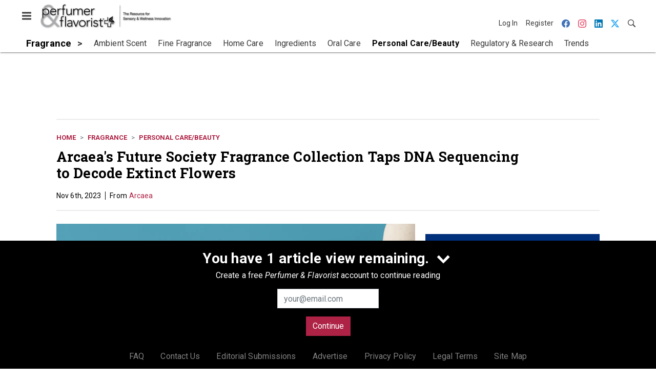

--- FILE ---
content_type: text/html; charset=utf-8
request_url: https://www.perfumerflavorist.com/fragrance/personal-care-beauty/news/22878407/arcaea-21106-arcaeas-future-society-fragrance-collection-taps-dna-sequencing-to-decode-extinct-flowers
body_size: 19536
content:
<!doctype html><html lang="en-us" dir="ltr"><head><meta charset="utf-8"><meta http-equiv="X-UA-Compatible" content="IE=edge"><meta name="viewport" content="width=device-width, initial-scale=1, shrink-to-fit=no"><link rel="preconnect" href="https://cdn.parameter1.com"><link rel="stylesheet" href="https://cdn.parameter1.com/web-assets/allured_all/5ef0b1df23013d460c8b456d/v2.9.0/dist/css/main-ccdf4f1d.css"><script>
  (function (i,r) { i['__p1defer'] = r; i[r] = i[r] || function () { var args = arguments; (i[r].q = i[r].q || []).push(args); if (args[0] === 'register' && args[1] && args[1].init) args[1].init(); } })(window, 'deferScript');
  deferScript('init', { debug: false });
  </script><link rel="modulepreload" href="https://cdn.parameter1.com/deferred-script-loader/v1.0.1/lib.min.js" as="script"><link rel="modulepreload" href="https://cdn.parameter1.com/web-assets/allured_all/5ef0b1df23013d460c8b456d/v2.9.0/dist/js/assets/index-37dce9ad.js" as="script" data-dsl-name="marko-web-core"><script>deferScript('register', { name: 'marko-web-core', src: 'https://cdn.parameter1.com/web-assets/allured_all/5ef0b1df23013d460c8b456d/v2.9.0/dist/js/assets/index-37dce9ad.js', esm: true, on: 'ready', requestFrame: false, targetTag: 'body', init: function() { var w = window; w.markoCompQueue = w.markoCompQueue || []; var name = 'CMSBrowserComponents', methods = ['load', 'loadComponent'], queue = function(method) { return function() { w.markoCompQueue.push([method, arguments]) } }; w[name] = w[name] || {}; for (var i = 0; i < methods.length; i++) { var method = methods[i]; w[name][method] = w[name][method] || queue(method); } }, initOnly: false, onScriptBuild: function(script) {  }, onScriptLoad: function() { window.markoCompQueue.flush(); }, attrs: {}, delayMs: undefined });</script><link rel="preload" href="https://cdn.parameter1.com/lazysizes/v5.3.2.js" as="script" data-dsl-name="lazysizes"><script>deferScript('register', { name: 'lazysizes', src: 'https://cdn.parameter1.com/lazysizes/v5.3.2.js', esm: false, on: 'ready', requestFrame: false, targetTag: 'body', init: function() {  }, initOnly: false, onScriptBuild: function(script) {  }, onScriptLoad: function() {  }, attrs: {}, delayMs: undefined });</script><script nomodule src="https://cdn.parameter1.com/lazysizes/v5.3.2.js" data-dsl-name="lazysizes" async defer></script><script nomodule>
      document.createElement("picture");
    </script><script nomodule src="https://cdnjs.cloudflare.com/ajax/libs/picturefill/3.0.3/picturefill.min.js" async></script><link rel="shortcut icon" href="/favicon.ico"><link rel="modulepreload" href="https://cdn.parameter1.com/p1-events/v1.5.0/lib.min.js" as="script" data-dsl-name="p1events"><script>deferScript('register', { name: 'p1events', src: 'https://cdn.parameter1.com/p1-events/v1.5.0/lib.min.js', esm: true, on: 'load', requestFrame: true, targetTag: 'body', init: function() { var i = window, r = 'p1events'; i['__p1e'] = r; i[r] = i[r] || function() { (i[r].q = i[r].q || []).push(arguments); }; }, initOnly: false, onScriptBuild: function(script) {  }, onScriptLoad: function() {  }, attrs: {}, delayMs: undefined });</script><script>p1events('init', { tenant: 'allured', realm: '5ef0b1df23013d460c8b456d', env: 'production', debug: false, uri: 'https://events.parameter1.com/default/p1-website-events-enqueue', cookieDomain: 'perfumerflavorist.com', identityQueryBuilder: function(query, cookies) {  function cleanOlyticsId(value) { if (!value) return null; var cleaned = value.replace(/"/g, ''); if (cleaned === 'null') return null; return /^[A-Z0-9]{15}$/.test(cleaned) ? cleaned : null; }  var incomingId = cleanOlyticsId(query.oly_enc_id); var currentId = cleanOlyticsId(cookies.oly_enc_id); var id = incomingId || currentId; if (id) return 'omeda.allucd.customer*' + id + '~encrypted';  }, enableMindfulPlugin: false, mindfulPluginOptions: {}, enableGamPlugin: true, gamPluginOptions: {} });</script><link rel="preload" href="https://securepubads.g.doubleclick.net/tag/js/gpt.js" as="script" data-dsl-name="googletag"><script>deferScript('register', { name: 'googletag', src: 'https://securepubads.g.doubleclick.net/tag/js/gpt.js', esm: false, on: 'load', requestFrame: true, targetTag: 'body', init: function() { window.googletag = window.googletag || {}; window.googletag.cmd = window.googletag.cmd || []; }, initOnly: false, onScriptBuild: function(script) {  }, onScriptLoad: function() {  }, attrs: {}, delayMs: undefined });</script><script nomodule src="https://securepubads.g.doubleclick.net/tag/js/gpt.js" data-dsl-name="googletag" async defer></script><link rel="preload" href="https://www.googletagmanager.com/gtm.js?id=GTM-NPGRGDT" as="script" data-dsl-name="dataLayer_GTM-NPGRGDT"><script>deferScript('register', { name: 'dataLayer_GTM-NPGRGDT', src: 'https://www.googletagmanager.com/gtm.js?id=GTM-NPGRGDT', esm: false, on: 'load', requestFrame: true, targetTag: 'body', init: function() { var w = window, l = 'dataLayer'; w[l] = w[l] || []; }, initOnly: false, onScriptBuild: function(script) {  }, onScriptLoad: function() {  }, attrs: {}, delayMs: undefined });</script><script nomodule src="https://www.googletagmanager.com/gtm.js?id=GTM-NPGRGDT" data-dsl-name="dataLayer_GTM-NPGRGDT" async defer></script><link rel="modulepreload" href="https://cdn.parameter1.com/native-x/v1.2.0/lib.min.js" as="script" data-dsl-name="fortnight"><script>deferScript('register', { name: 'fortnight', src: 'https://cdn.parameter1.com/native-x/v1.2.0/lib.min.js', esm: true, on: 'load', requestFrame: true, targetTag: 'body', init: function() { var i = window, r = 'fortnight'; i['FortnightObject'] = r; i[r] = i[r] || function() { (i[r].q = i[r].q || []).push(arguments); }; }, initOnly: false, onScriptBuild: function(script) {  }, onScriptLoad: function() {  }, attrs: {}, delayMs: undefined });</script><script>fortnight('init', { domain: 'https://delivery.mindfulcms.com/allured/default/compat/native-website' });</script><link rel="preload" href="https://olytics.omeda.com/olytics/js/v3/p/olytics.min.js" as="script" data-dsl-name="olytics"><script>deferScript('register', { name: 'olytics', src: 'https://olytics.omeda.com/olytics/js/v3/p/olytics.min.js', esm: false, on: 'load', requestFrame: true, targetTag: 'body', init: function() {  window.olytics || (window.olytics = []), window.olytics.methods = ['fire', 'confirm'], window.olytics.factory = function(i) { return function() { var t = Array.prototype.slice.call(arguments); return t.unshift(i), window.olytics.push(t), window.olytics } }; for (var i = 0; i < window.olytics.methods.length; i++) { var method = window.olytics.methods[i]; window.olytics[method] = window.olytics.factory(method) }  }, initOnly: false, onScriptBuild: function(script) {  olytics.load = function(i) { if (!document.getElementById('olyticsImport')) { window.a = window.olytics; script.id = 'olyticsImport'; var o = ''; void 0 !== i && void 0 !== i.oid && (o = i.oid), script.setAttribute('data-oid', o), script.addEventListener('load', function(t) { for (olytics.initialize({ Olytics: i }); window.a.length > 0;) { var o = window.a.shift(), s = o.shift(); olytics[s] && olytics[s].apply(olytics, o) } }, !1); } }; olytics.load({ oid: '6fc6518d77df4f9588b37321093fccf6' });  }, onScriptLoad: function() {  }, attrs: {}, delayMs: undefined });</script><script nomodule src="https://olytics.omeda.com/olytics/js/v3/p/olytics.min.js" data-dsl-name="olytics" async defer></script><script>dataLayer.push({"site":{"id":"5ef0b1df23013d460c8b456d","name":"Perfumer & Flavorist","origin":"https://www.perfumerflavorist.com"}});</script><title>Arcaea's Future Society Fragrance Collection Taps DNA Sequencing to Decode Extinct Flowers | Perfumer &amp; Flavorist</title><meta name="description" property="og:description" item-prop="description" content="Jasmina Aganovic, CEO of Arcaea, said, &#34;We are excited to show how biology can create new stories and product experiences. Science is about more than clinical studies, it also represents new creative tools.&#34;"><link rel="canonical" href="https://www.gcimagazine.com/brands-products/fragrance-home/news/22878407/arcaea-21106-arcaeas-future-society-fragrance-collection-taps-dna-sequencing-to-decode-extinct-flowers"><meta name="robots" content="noindex"><meta property="og:title" item-prop="name" content="Arcaea's Future Society Fragrance Collection Taps DNA Sequencing to Decode Extinct Flowers"><meta name="image" property="og:image" item-prop="image" content="https://img.perfumerflavorist.com/files/base/allured/all/image/2023/11/Arcaea_2.6548fce8ac4cd.png?auto=format%2Ccompress&fit=max&q=70&rect=0%2C196%2C2160%2C2160&w=1200"><meta property="og:url" content="https://www.gcimagazine.com/brands-products/fragrance-home/news/22878407/arcaea-21106-arcaeas-future-society-fragrance-collection-taps-dna-sequencing-to-decode-extinct-flowers"><meta property="og:site_name" content="Perfumer & Flavorist"><meta property="og:locale" content="en"><meta name="twitter:card" content="summary_large_image"><meta name="twitter:title" content="Arcaea's Future Society Fragrance Collection Taps DNA Sequencing to Decode Extinct Flowers"><meta name="twitter:description" content="Jasmina Aganovic, CEO of Arcaea, said, &#34;We are excited to show how biology can create new stories and product experiences. Science is about more than clinical studies, it also represents new creative tools.&#34;"><meta name="twitter:image" content="https://img.perfumerflavorist.com/files/base/allured/all/image/2023/11/Arcaea_2.6548fce8ac4cd.png?auto=format%2Ccompress&fit=max&q=70&rect=0%2C196%2C2160%2C2160&w=1200"><meta property="og:type" content="article"><meta property="article:published_time" content="Nov 6th, 2023"><meta property="article:modified_time" content="Nov 6th, 2023"><script type="application/ld+json">
        {"@context":"https://schema.org","@type":"NewsArticle","mainEntityOfPage":{"@type":"WebPage","@id":"https://www.gcimagazine.com/brands-products/fragrance-home/news/22878407/arcaea-21106-arcaeas-future-society-fragrance-collection-taps-dna-sequencing-to-decode-extinct-flowers"},"headline":"Arcaea's Future Society Fragrance Collection Taps DNA Sequencing to Decode Extinct Flowers","name":"Arcaea's Future Society Fragrance Collection Taps DNA Sequencing to Decode Extinct Flowers","description":"Jasmina Aganovic, CEO of Arcaea, said, \"We are excited to show how biology can create new stories and product experiences. Science is about more than clinical studies, it also represents new creative tools.\"","thumbnailUrl":"https://img.perfumerflavorist.com/files/base/allured/all/image/2023/11/Arcaea_2.6548fce8ac4cd.png?auto=format%2Ccompress&fit=max&q=70&rect=0%2C196%2C2160%2C2160&w=1200","image":["https://img.perfumerflavorist.com/files/base/allured/all/image/2023/11/Arcaea_2.6548fce8ac4cd.png?auto=format%2Ccompress&fit=max&q=70&rect=0%2C196%2C2160%2C2160&w=1200"],"datePublished":"2023-11-06T14:49:56.000Z","dateModified":"2023-11-06T14:50:19.000Z","url":"https://www.perfumerflavorist.com/fragrance/personal-care-beauty/news/22878407/arcaea-21106-arcaeas-future-society-fragrance-collection-taps-dna-sequencing-to-decode-extinct-flowers","isBasedOn":"https://www.gcimagazine.com/brands-products/fragrance-home/news/22878407/arcaea-21106-arcaeas-future-society-fragrance-collection-taps-dna-sequencing-to-decode-extinct-flowers"}
      </script><script>dataLayer.push({"labels":[],"isSponsored":false,"isContentGated":false,"websiteTopicPaths":["PF > Fragrance > Personal Care/Beauty","GCI > Brands & Products > Fragrance/Home"],"primaryTopicPath":"PF > Fragrance > Personal Care/Beauty","primarySite":"GCI","websiteTopics":["Personal Care/Beauty","Fragrance/Home"],"relatedCompanies":[],"page_type":"content","canonical_path":"/fragrance/personal-care-beauty/news/22878407/arcaea-21106-arcaeas-future-society-fragrance-collection-taps-dna-sequencing-to-decode-extinct-flowers","query_string":"","content":{"id":22878407,"type":"news","name":"Arcaea's Future Society Fragrance Collection Taps DNA Sequencing to Decode Extinct Flowers","published":"2023-11-06T14:49:56.000Z","labels":[],"userRegistration":{"isCurrentlyRequired":false,"accessLevels":[],"__typename":"ContentUserRegistration"}},"created_by":{"id":"61814e5c5a685510118b4591","username":"jallured@allured.com","firstName":"Jeb","lastName":"Gleason-Allured"},"company":{"id":22366308,"name":"Arcaea","adOrbitId":"57376"},"section":{"id":77414,"name":"Personal Care/Beauty","alias":"fragrance/personal-care-beauty","fullName":"Fragrance > Personal Care/Beauty"},"section_hierarchy":[{"id":77392,"name":"Fragrance","alias":"fragrance"},{"id":77414,"name":"Personal Care/Beauty","alias":"fragrance/personal-care-beauty"}],"taxonomy":[{"id":3199456,"type":"Tag","name":"ungatedContent","fullName":"Tag: ungatedContent (3199456)"}],"authors":[],"schedules":[{"id":77414,"name":"Personal Care/Beauty"},{"id":77313,"name":"Fragrance/Home"}],"emailSchedules":[{"name":"GCI Newsletter AM","deploymentDate":1699282440000},{"name":"PF Newsletter","deploymentDate":1699452000000},{"name":"PF Newsletter","deploymentDate":1700575200000}],"magazineSchedules":[]});</script><script>
    p1events('track', {"action":"View","category":"Content","entity":{"id":22878407,"ns":"base.allured-all.content-news","name":"Arcaea's Future Society Fragrance Collection Taps DNA Sequencing to Decode Extinct Flowers","props":{"type":"news","published":1699282196000},"refs":{"primarySection":{"id":77414,"ns":"base.allured-all.website-section","name":"Fragrance > Personal Care/Beauty","props":{"alias":"fragrance/personal-care-beauty"}},"company":{"id":22366308,"ns":"base.allured-all.content-company","name":"Arcaea"},"authors":[],"createdBy":null}}});
  </script><script>googletag.cmd.push(function() { googletag.pubads().setTargeting('cont_id', '22878407').setTargeting('cont_type', 'news'); });</script><script>dataLayer.push({"user":{"state":"anonymous"}});</script><script>dataLayer.push({"gtm.start":1768640469149,"event":"gtm.js"});</script><script>googletag.cmd.push(function() { googletag.pubads().enableSingleRequest(); googletag.pubads().collapseEmptyDivs(); googletag.pubads().setTargeting('path', '/fragrance/personal-care-beauty/news/22878407/arcaea-21106-arcaeas-future-society-fragrance-collection-taps-dna-sequencing-to-decode-extinct-flowers').setTargeting('host', 'www|perfumerflavorist|com').setTargeting('env', 'production'); googletag.enableServices(); });</script><script>googletag.cmd.push(function() { googletag.pubads().setTargeting('uri', '/fragrance/personal-care-beauty/news/22878407/arcaea-21106-arcaeas-future-society-fragrance-collection-taps-dna-sequencing-to-decode-extinct-flowers'); });</script><script>((w, f, j) => { const dl = w.dataLayer; const gt = w.googletag; const q = {}; const c = async (e) => { if (q[e]) return; q[e] = true; const r = await f(`/__bs/${e}`, { method: 'POST' }); f(`/__bs/${e}/s`, { method: 'POST', headers: { ...j.parse(r.headers.get('x-send') || '{}'), 'x-debug': w.location.search.includes('bsdbg'), 'x-status': r.status }, body: '{}' }); }; if (dl && 'push' in dl) { dl.push({ event: 'bs.gtmLoad', eventCallback: () => c('gtm') }); } if (gt && gt.cmd && 'push' in gt.cmd) { gt.cmd.push(function() { gt.pubads().addEventListener('slotRequested', () => c('gam')) }) }; })(window, fetch, JSON);</script></head><body><div id="vue-1768640469149-183"></div><script class="component" data-name="OmedaIdentityXRapidIdentify">CMSBrowserComponents.load({ el: '#vue-1768640469149-183', name: 'OmedaIdentityXRapidIdentify', props: {}, hydrate: false, skipWhenExists: false });</script><div id="vue-1768640469149-128"></div><script class="component" data-name="LeadersP1EventsTracker">CMSBrowserComponents.load({ el: '#vue-1768640469149-128', name: 'LeadersP1EventsTracker', props: {"baseTenantKey":"allured_all"}, hydrate: false, skipWhenExists: false });</script><div id="vue-1768640469149-559"></div><script class="component" data-name="LeadersGTMTracker">CMSBrowserComponents.load({ el: '#vue-1768640469149-559', name: 'LeadersGTMTracker', props: {}, hydrate: false, skipWhenExists: false });</script><aside id="leaders-dropdown-portal-target" class="leaders-dropdown-portal"></aside><div id="vue-1768640469149-751"></div><script class="component" data-name="RevealAdListener">CMSBrowserComponents.load({ el: '#vue-1768640469149-751', name: 'RevealAdListener', props: {"selectAllTargets":true}, hydrate: false, skipWhenExists: false });</script><div id="vue-1768640469149-523"></div><script class="component" data-name="TriggerScreenChangeEvent">CMSBrowserComponents.load({ el: '#vue-1768640469149-523', name: 'TriggerScreenChangeEvent', props: {}, hydrate: false, skipWhenExists: false });</script><div id="vue-1768640469149-347"></div><script class="component" data-name="GTMTrackBusEvent">CMSBrowserComponents.load({ el: '#vue-1768640469149-347', name: 'GTMTrackBusEvent', props: {"on":"screen_change"}, hydrate: false, skipWhenExists: false });</script><div id="vue-1768640469149-927"></div><script class="component" data-name="GTMTrackLoadMore">CMSBrowserComponents.load({ el: '#vue-1768640469149-927', name: 'GTMTrackLoadMore', props: {}, hydrate: false, skipWhenExists: false });</script><header class="site-header"><nav class="site-navbar site-navbar--secondary"><div class="site-navbar__container"><div type="button" aria-label="Menu" id="vue-1768640469155-793" class="site-navbar__toggler"><span class="marko-web-icon marko-web-icon--lg marko-web-icon--three-bars"><svg xmlns="http://www.w3.org/2000/svg" width="12" height="16" viewBox="0 0 12 16"><path fill-rule="evenodd" d="M11.41 9H.59C0 9 0 8.59 0 8c0-.59 0-1 .59-1H11.4c.59 0 .59.41.59 1 0 .59 0 1-.59 1h.01zm0-4H.59C0 5 0 4.59 0 4c0-.59 0-1 .59-1H11.4c.59 0 .59.41.59 1 0 .59 0 1-.59 1h.01zM.59 11H11.4c.59 0 .59.41.59 1 0 .59 0 1-.59 1H.59C0 13 0 12.59 0 12c0-.59 0-1 .59-1z"/></svg></span></div><script class="component" data-name="DefaultThemeMenuToggleButton">CMSBrowserComponents.load({ el: '#vue-1768640469155-793', name: 'DefaultThemeMenuToggleButton', props: {"className":"site-navbar__toggler","targets":[".site-menu"],"toggleClass":"site-menu--open","iconModifiers":["lg"],"iconName":"three-bars","initiallyExpanded":false,"buttonLabel":"Menu"}, hydrate: true, skipWhenExists: false });</script><a href="/" class="site-navbar__brand"><img class="site-navbar__logo" alt="Perfumer & Flavorist" src="https://img.perfumerflavorist.com/files/base/allured/all/image/static/pf_logo_2022.png?h=55&auto=format,compress" srcset="https://img.perfumerflavorist.com/files/base/allured/all/image/static/pf_logo_2022.png?h=55&auto=format,compress&dpr=2 2x"></a><ul class="site-navbar__items site-navbar__items--tertiary"><li class="site-navbar__item site-navbar__item--user"><a href="/user/login" class="site-navbar__link"><span class="site-navbar__label">Log In</span></a></li><li class="site-navbar__item site-navbar__item--user"><a href="/user/register" class="site-navbar__link"><span class="site-navbar__label">Register</span></a></li><li class="site-navbar__item site-navbar__item--social-icon"><a href="https://www.facebook.com/perfumerflavorist/" target="_blank" class="site-navbar__link" rel="noopener"><span class="marko-web-icon marko-web-icon--facebook site-navbar__icon"><svg role="img" viewBox="0 0 24 24" xmlns="http://www.w3.org/2000/svg"><title>Facebook icon</title><path d="M23.9981 11.9991C23.9981 5.37216 18.626 0 11.9991 0C5.37216 0 0 5.37216 0 11.9991C0 17.9882 4.38789 22.9522 10.1242 23.8524V15.4676H7.07758V11.9991H10.1242V9.35553C10.1242 6.34826 11.9156 4.68714 14.6564 4.68714C15.9692 4.68714 17.3424 4.92149 17.3424 4.92149V7.87439H15.8294C14.3388 7.87439 13.8739 8.79933 13.8739 9.74824V11.9991H17.2018L16.6698 15.4676H13.8739V23.8524C19.6103 22.9522 23.9981 17.9882 23.9981 11.9991Z"/></svg></span></a></li><li class="site-navbar__item site-navbar__item--social-icon"><a href="https://www.instagram.com/perfumer_flavorist/" target="_blank" class="site-navbar__link" rel="noopener"><span class="marko-web-icon marko-web-icon--instagram site-navbar__icon"><svg role="img" viewBox="0 0 24 24" xmlns="http://www.w3.org/2000/svg"><title>Instagram icon</title><path d="M12 0C8.74 0 8.333.015 7.053.072 5.775.132 4.905.333 4.14.63c-.789.306-1.459.717-2.126 1.384S.935 3.35.63 4.14C.333 4.905.131 5.775.072 7.053.012 8.333 0 8.74 0 12s.015 3.667.072 4.947c.06 1.277.261 2.148.558 2.913.306.788.717 1.459 1.384 2.126.667.666 1.336 1.079 2.126 1.384.766.296 1.636.499 2.913.558C8.333 23.988 8.74 24 12 24s3.667-.015 4.947-.072c1.277-.06 2.148-.262 2.913-.558.788-.306 1.459-.718 2.126-1.384.666-.667 1.079-1.335 1.384-2.126.296-.765.499-1.636.558-2.913.06-1.28.072-1.687.072-4.947s-.015-3.667-.072-4.947c-.06-1.277-.262-2.149-.558-2.913-.306-.789-.718-1.459-1.384-2.126C21.319 1.347 20.651.935 19.86.63c-.765-.297-1.636-.499-2.913-.558C15.667.012 15.26 0 12 0zm0 2.16c3.203 0 3.585.016 4.85.071 1.17.055 1.805.249 2.227.415.562.217.96.477 1.382.896.419.42.679.819.896 1.381.164.422.36 1.057.413 2.227.057 1.266.07 1.646.07 4.85s-.015 3.585-.074 4.85c-.061 1.17-.256 1.805-.421 2.227-.224.562-.479.96-.899 1.382-.419.419-.824.679-1.38.896-.42.164-1.065.36-2.235.413-1.274.057-1.649.07-4.859.07-3.211 0-3.586-.015-4.859-.074-1.171-.061-1.816-.256-2.236-.421-.569-.224-.96-.479-1.379-.899-.421-.419-.69-.824-.9-1.38-.165-.42-.359-1.065-.42-2.235-.045-1.26-.061-1.649-.061-4.844 0-3.196.016-3.586.061-4.861.061-1.17.255-1.814.42-2.234.21-.57.479-.96.9-1.381.419-.419.81-.689 1.379-.898.42-.166 1.051-.361 2.221-.421 1.275-.045 1.65-.06 4.859-.06l.045.03zm0 3.678c-3.405 0-6.162 2.76-6.162 6.162 0 3.405 2.76 6.162 6.162 6.162 3.405 0 6.162-2.76 6.162-6.162 0-3.405-2.76-6.162-6.162-6.162zM12 16c-2.21 0-4-1.79-4-4s1.79-4 4-4 4 1.79 4 4-1.79 4-4 4zm7.846-10.405c0 .795-.646 1.44-1.44 1.44-.795 0-1.44-.646-1.44-1.44 0-.794.646-1.439 1.44-1.439.793-.001 1.44.645 1.44 1.439z"/></svg></span></a></li><li class="site-navbar__item site-navbar__item--social-icon"><a href="https://www.linkedin.com/company/perfumer-and-flavorist-magazine/" target="_blank" class="site-navbar__link" rel="noopener"><span class="marko-web-icon marko-web-icon--linkedin site-navbar__icon"><svg role="img" viewBox="0 0 24 24" xmlns="http://www.w3.org/2000/svg"><title>LinkedIn icon</title><path d="M20.447 20.452h-3.554v-5.569c0-1.328-.027-3.037-1.852-3.037-1.853 0-2.136 1.445-2.136 2.939v5.667H9.351V9h3.414v1.561h.046c.477-.9 1.637-1.85 3.37-1.85 3.601 0 4.267 2.37 4.267 5.455v6.286zM5.337 7.433c-1.144 0-2.063-.926-2.063-2.065 0-1.138.92-2.063 2.063-2.063 1.14 0 2.064.925 2.064 2.063 0 1.139-.925 2.065-2.064 2.065zm1.782 13.019H3.555V9h3.564v11.452zM22.225 0H1.771C.792 0 0 .774 0 1.729v20.542C0 23.227.792 24 1.771 24h20.451C23.2 24 24 23.227 24 22.271V1.729C24 .774 23.2 0 22.222 0h.003z"/></svg></span></a></li><li class="site-navbar__item site-navbar__item--social-icon"><a href="https://twitter.com/PandFMagazine" target="_blank" class="site-navbar__link" rel="noopener"><span class="marko-web-icon marko-web-icon--twitter site-navbar__icon"><svg role="img" viewBox="0 0 24 24" xmlns="http://www.w3.org/2000/svg"><title>Twitter X icon</title><path xmlns="http://www.w3.org/2000/svg" d="M18.901 1.153h3.68l-8.04 9.19L24 22.846h-7.406l-5.8-7.584-6.638 7.584H.474l8.6-9.83L0 1.154h7.594l5.243 6.932ZM17.61 20.644h2.039L6.486 3.24H4.298Z"/></svg>
</span></a></li><li class="site-navbar__item"><a href="/search" class="site-navbar__link"><span title="Search" class="marko-web-icon marko-web-icon--search site-navbar__icon"><svg xmlns="http://www.w3.org/2000/svg" width="16" height="16" viewBox="0 0 16 16"><path fill-rule="evenodd" d="M15.7 13.3l-3.81-3.83A5.93 5.93 0 0 0 13 6c0-3.31-2.69-6-6-6S1 2.69 1 6s2.69 6 6 6c1.3 0 2.48-.41 3.47-1.11l3.83 3.81c.19.2.45.3.7.3.25 0 .52-.09.7-.3a.996.996 0 0 0 0-1.41v.01zM7 10.7c-2.59 0-4.7-2.11-4.7-4.7 0-2.59 2.11-4.7 4.7-4.7 2.59 0 4.7 2.11 4.7 4.7 0 2.59-2.11 4.7-4.7 4.7z"/></svg></span></a></li></ul></div></nav><nav class="site-navbar site-navbar--primary"><div class="site-navbar__container"><ul class="site-navbar__items site-navbar__items--primary"><li class="site-navbar__item site-navbar__item--parent site-navbar__item--active"><a href="/fragrance" class="site-navbar__link site-navbar__link--active"><span class="site-navbar__label">Fragrance</span></a></li><li class="site-navbar__item site-navbar__item--subtopic"><a href="/fragrance/ambient-scent" class="site-navbar__link"><span class="site-navbar__label">Ambient Scent</span></a></li><li class="site-navbar__item site-navbar__item--subtopic"><a href="/fragrance/fine-fragrance" class="site-navbar__link"><span class="site-navbar__label">Fine Fragrance</span></a></li><li class="site-navbar__item site-navbar__item--subtopic"><a href="/fragrance/home-care" class="site-navbar__link"><span class="site-navbar__label">Home Care</span></a></li><li class="site-navbar__item site-navbar__item--subtopic"><a href="/fragrance/ingredients" class="site-navbar__link"><span class="site-navbar__label">Ingredients</span></a></li><li class="site-navbar__item site-navbar__item--subtopic"><a href="/fragrance/oral-care" class="site-navbar__link"><span class="site-navbar__label">Oral Care</span></a></li><li class="site-navbar__item site-navbar__item--subtopic site-navbar__item--active"><a href="/fragrance/personal-care-beauty" class="site-navbar__link site-navbar__link--active"><span class="site-navbar__label">Personal Care/Beauty</span></a></li><li class="site-navbar__item site-navbar__item--subtopic"><a href="/fragrance/regulatory-research" class="site-navbar__link"><span class="site-navbar__label">Regulatory & Research</span></a></li><li class="site-navbar__item site-navbar__item--subtopic site-navbar__item--subtopic-last"><a href="/fragrance/trends" class="site-navbar__link"><span class="site-navbar__label">Trends</span></a></li></ul></div></nav></header><aside class="site-menu"><div class="site-menu__contents"><div class="site-menu__section"><div class="site-menu__header">Topics</div><ul class="site-menu__items"><li class="site-menu__item site-menu__item--parent"><a href="/flavor" class="site-menu__link"><span class="site-menu__label">Flavor</span></a></li><li class="site-menu__item site-menu__item--parent site-menu__item--active"><a href="/fragrance" class="site-menu__link site-menu__link--active"><span class="site-menu__label">Fragrance</span></a></li><li class="site-menu__item site-menu__item--subtopic"><a href="/fragrance/ambient-scent" class="site-menu__link"><span class="site-menu__label">Ambient Scent</span></a></li><li class="site-menu__item site-menu__item--subtopic"><a href="/fragrance/fine-fragrance" class="site-menu__link"><span class="site-menu__label">Fine Fragrance</span></a></li><li class="site-menu__item site-menu__item--subtopic"><a href="/fragrance/home-care" class="site-menu__link"><span class="site-menu__label">Home Care</span></a></li><li class="site-menu__item site-menu__item--subtopic"><a href="/fragrance/ingredients" class="site-menu__link"><span class="site-menu__label">Ingredients</span></a></li><li class="site-menu__item site-menu__item--subtopic"><a href="/fragrance/oral-care" class="site-menu__link"><span class="site-menu__label">Oral Care</span></a></li><li class="site-menu__item site-menu__item--subtopic site-menu__item--active"><a href="/fragrance/personal-care-beauty" class="site-menu__link site-menu__link--active"><span class="site-menu__label">Personal Care/Beauty</span></a></li><li class="site-menu__item site-menu__item--subtopic"><a href="/fragrance/regulatory-research" class="site-menu__link"><span class="site-menu__label">Regulatory & Research</span></a></li><li class="site-menu__item site-menu__item--subtopic site-menu__item--subtopic-last"><a href="/fragrance/trends" class="site-menu__link"><span class="site-menu__label">Trends</span></a></li><li class="site-menu__item site-menu__item--parent"><a href="/news" class="site-menu__link"><span class="site-menu__label">News</span></a></li><li class="site-menu__item site-menu__item--parent"><a href="/events" class="site-menu__link"><span class="site-menu__label">Events</span></a></li><li class="site-menu__item"><a href="/leaders" class="site-menu__link"><span class="site-menu__label">Leaders</span></a></li><li class="site-menu__item site-menu__item--parent"><a href="/multimedia" class="site-menu__link"><span class="site-menu__label">Multimedia</span></a></li><li class="site-menu__item"><a href="/polls" class="site-menu__link"><span class="site-menu__label">Polls</span></a></li></ul></div><div class="site-menu__section"><div class="site-menu__header">Magazine</div><ul class="site-menu__items"><li class="site-menu__item"><a href="/magazine/advisory-board" class="site-menu__link"><span class="site-menu__label">Advisory Board</span></a></li><li class="site-menu__item"><a href="/magazine" class="site-menu__link"><span class="site-menu__label">Past Issues</span></a></li><li class="site-menu__item"><a href="/roundups" class="site-menu__link"><span class="site-menu__label">Product Roundup</span></a></li><li class="site-menu__item"><a href="https://subscribe.dragonforms.com/PFNEW" target="_blank" class="site-menu__link" rel="noopener"><span class="site-menu__label">Subscribe</span></a></li></ul></div><div class="site-menu__section"><div class="site-menu__header">User Tools</div><ul class="site-menu__items"><li class="site-menu__item site-menu__item--user"><a href="/user/login" class="site-menu__link"><span class="site-menu__label">Log In</span></a></li><li class="site-menu__item site-menu__item--user"><a href="/user/register" class="site-menu__link"><span class="site-menu__label">Register</span></a></li><li class="site-menu__item"><a href="/page/faqs" class="site-menu__link"><span class="site-menu__label">FAQ</span></a></li><li class="site-menu__item"><a href="/contact-us" class="site-menu__link"><span class="site-menu__label">Contact Us</span></a></li><li class="site-menu__item"><a href="/page/editorial-submission" class="site-menu__link"><span class="site-menu__label">Editorial Submissions</span></a></li><li class="site-menu__item"><a href="https://www.allured.com/perfumer-flavorist-media-kit-request/" target="_blank" class="site-menu__link" rel="noopener"><span class="site-menu__label">Advertise</span></a></li><li class="site-menu__item"><a href="https://www.allured.com/privacy-policy/" target="_blank" class="site-menu__link" rel="noopener"><span class="site-menu__label">Privacy Policy</span></a></li><li class="site-menu__item"><a href="https://www.allured.com/legal-terms" target="_blank" class="site-menu__link" rel="noopener"><span class="site-menu__label">Legal Terms</span></a></li></ul></div><div class="site-menu__section site-menu__section--social-icons"><a href="https://www.facebook.com/perfumerflavorist/" title="Visit us on Facebook" class="social-icon-link"><span class="marko-web-icon marko-web-icon--xl marko-web-icon--facebook"><svg role="img" viewBox="0 0 24 24" xmlns="http://www.w3.org/2000/svg"><title>Facebook icon</title><path d="M23.9981 11.9991C23.9981 5.37216 18.626 0 11.9991 0C5.37216 0 0 5.37216 0 11.9991C0 17.9882 4.38789 22.9522 10.1242 23.8524V15.4676H7.07758V11.9991H10.1242V9.35553C10.1242 6.34826 11.9156 4.68714 14.6564 4.68714C15.9692 4.68714 17.3424 4.92149 17.3424 4.92149V7.87439H15.8294C14.3388 7.87439 13.8739 8.79933 13.8739 9.74824V11.9991H17.2018L16.6698 15.4676H13.8739V23.8524C19.6103 22.9522 23.9981 17.9882 23.9981 11.9991Z"/></svg></span></a><a href="https://www.instagram.com/perfumer_flavorist/" title="Visit us on Instagram" class="social-icon-link"><span class="marko-web-icon marko-web-icon--xl marko-web-icon--instagram"><svg role="img" viewBox="0 0 24 24" xmlns="http://www.w3.org/2000/svg"><title>Instagram icon</title><path d="M12 0C8.74 0 8.333.015 7.053.072 5.775.132 4.905.333 4.14.63c-.789.306-1.459.717-2.126 1.384S.935 3.35.63 4.14C.333 4.905.131 5.775.072 7.053.012 8.333 0 8.74 0 12s.015 3.667.072 4.947c.06 1.277.261 2.148.558 2.913.306.788.717 1.459 1.384 2.126.667.666 1.336 1.079 2.126 1.384.766.296 1.636.499 2.913.558C8.333 23.988 8.74 24 12 24s3.667-.015 4.947-.072c1.277-.06 2.148-.262 2.913-.558.788-.306 1.459-.718 2.126-1.384.666-.667 1.079-1.335 1.384-2.126.296-.765.499-1.636.558-2.913.06-1.28.072-1.687.072-4.947s-.015-3.667-.072-4.947c-.06-1.277-.262-2.149-.558-2.913-.306-.789-.718-1.459-1.384-2.126C21.319 1.347 20.651.935 19.86.63c-.765-.297-1.636-.499-2.913-.558C15.667.012 15.26 0 12 0zm0 2.16c3.203 0 3.585.016 4.85.071 1.17.055 1.805.249 2.227.415.562.217.96.477 1.382.896.419.42.679.819.896 1.381.164.422.36 1.057.413 2.227.057 1.266.07 1.646.07 4.85s-.015 3.585-.074 4.85c-.061 1.17-.256 1.805-.421 2.227-.224.562-.479.96-.899 1.382-.419.419-.824.679-1.38.896-.42.164-1.065.36-2.235.413-1.274.057-1.649.07-4.859.07-3.211 0-3.586-.015-4.859-.074-1.171-.061-1.816-.256-2.236-.421-.569-.224-.96-.479-1.379-.899-.421-.419-.69-.824-.9-1.38-.165-.42-.359-1.065-.42-2.235-.045-1.26-.061-1.649-.061-4.844 0-3.196.016-3.586.061-4.861.061-1.17.255-1.814.42-2.234.21-.57.479-.96.9-1.381.419-.419.81-.689 1.379-.898.42-.166 1.051-.361 2.221-.421 1.275-.045 1.65-.06 4.859-.06l.045.03zm0 3.678c-3.405 0-6.162 2.76-6.162 6.162 0 3.405 2.76 6.162 6.162 6.162 3.405 0 6.162-2.76 6.162-6.162 0-3.405-2.76-6.162-6.162-6.162zM12 16c-2.21 0-4-1.79-4-4s1.79-4 4-4 4 1.79 4 4-1.79 4-4 4zm7.846-10.405c0 .795-.646 1.44-1.44 1.44-.795 0-1.44-.646-1.44-1.44 0-.794.646-1.439 1.44-1.439.793-.001 1.44.645 1.44 1.439z"/></svg></span></a><a href="https://www.linkedin.com/company/perfumer-and-flavorist-magazine/" title="Visit us on Linkedin" class="social-icon-link"><span class="marko-web-icon marko-web-icon--xl marko-web-icon--linkedin"><svg role="img" viewBox="0 0 24 24" xmlns="http://www.w3.org/2000/svg"><title>LinkedIn icon</title><path d="M20.447 20.452h-3.554v-5.569c0-1.328-.027-3.037-1.852-3.037-1.853 0-2.136 1.445-2.136 2.939v5.667H9.351V9h3.414v1.561h.046c.477-.9 1.637-1.85 3.37-1.85 3.601 0 4.267 2.37 4.267 5.455v6.286zM5.337 7.433c-1.144 0-2.063-.926-2.063-2.065 0-1.138.92-2.063 2.063-2.063 1.14 0 2.064.925 2.064 2.063 0 1.139-.925 2.065-2.064 2.065zm1.782 13.019H3.555V9h3.564v11.452zM22.225 0H1.771C.792 0 0 .774 0 1.729v20.542C0 23.227.792 24 1.771 24h20.451C23.2 24 24 23.227 24 22.271V1.729C24 .774 23.2 0 22.222 0h.003z"/></svg></span></a><a href="https://twitter.com/PandFMagazine" title="Visit us on Twitter" class="social-icon-link"><span class="marko-web-icon marko-web-icon--xl marko-web-icon--twitter"><svg role="img" viewBox="0 0 24 24" xmlns="http://www.w3.org/2000/svg"><title>Twitter X icon</title><path xmlns="http://www.w3.org/2000/svg" d="M18.901 1.153h3.68l-8.04 9.19L24 22.846h-7.406l-5.8-7.584-6.638 7.584H.474l8.6-9.83L0 1.154h7.594l5.243 6.932ZM17.61 20.644h2.039L6.486 3.24H4.298Z"/></svg>
</span></a></div></div></aside><div class="content-meter content-meter--open "><div class="content-meter__bar" role="region" aria-label="Content Meter"><div id="vue-1768640469198-429"></div><script class="component" data-name="ContentMeterTrack">CMSBrowserComponents.load({ el: '#vue-1768640469198-429', name: 'ContentMeterTrack', props: {"displayGate":true,"displayOverlay":false,"entity":{"id":22878407,"ns":"base.allured-all.content-news","name":"Arcaea's Future Society Fragrance Collection Taps DNA Sequencing to Decode Extinct Flowers","props":{"type":"news","published":1699282196000}},"viewLimit":2,"views":1}, hydrate: false, skipWhenExists: false });</script><div class="content-meter__title"><div id="vue-1768640469198-96"></div><script class="component" data-name="SharedMenuToggleButton">CMSBrowserComponents.load({ el: '#vue-1768640469198-96', name: 'SharedMenuToggleButton', props: {"className":"content-meter__toggler","targets":[".content-meter"],"beforeExpanded":"You have 1 article view remaining.","beforeCollapsed":"Create a free account","toggleClass":"content-meter--open","iconModifiers":["xl"],"initiallyExpanded":true,"iconName":"chevron-up","expandedIconName":"chevron-down"}, hydrate: false, skipWhenExists: false });</script></div><p class="content-meter__call-to-action">Create a free <span class="content-meter__call-to-action--site-name">Perfumer & Flavorist</span> account to continue reading</p><div class="content-meter__body"><div class="content-meter__login-form"><div id="vue-1768640469318-530"></div><script class="component" data-name="IdentityXLogin">CMSBrowserComponents.load({ el: '#vue-1768640469318-530', name: 'IdentityXLogin', props: {"additionalEventData":{"promoCode":"registration_meter","views":1,"viewLimit":2,"displayGate":true,"displayOverlay":false,"contentGateType":"metered"},"source":"content_meter_login","activeUser":{"email":null},"endpoints":{"authenticate":"/user/authenticate","changeEmail":"/user/changeEmail","login":"/user/login","logout":"/user/logout","register":"/user/register","profile":"/user/profile"},"customSelectFieldAnswers":[{"id":"61927709b3fbc802b409ec46","hasAnswered":false,"answers":[],"field":{"id":"61927709b3fbc802b409ec46","label":"Select your primary line of business","active":true,"required":true,"externalId":{"id":"omeda.allucd.demographic*10","namespace":{"provider":"omeda","tenant":"allucd","type":"demographic","__typename":"FieldInterfaceExternalNamespace"},"identifier":{"value":"10","type":null,"__typename":"FieldInterfaceExternalIdentifier"},"__typename":"FieldInterfaceExternalEntityId"},"multiple":false,"options":[{"id":"61927709b3fbc85d8009ec4f","label":"Manufacturer of Flavors","canWriteIn":false,"__typename":"SelectFieldOption"},{"id":"61927709b3fbc8128e09ec4e","label":"Manufacturer of Fragrances","canWriteIn":false,"__typename":"SelectFieldOption"},{"id":"61927709b3fbc8562709ec4d","label":"Manufacturer of Both Flavors & Fragrances","canWriteIn":false,"__typename":"SelectFieldOption"},{"id":"61927709b3fbc8214a09ec49","label":"Supplier of Flavor and/or Fragrance Materials","canWriteIn":false,"__typename":"SelectFieldOption"},{"id":"61927709b3fbc84da609ec4c","label":"Consumer Goods Company - Flavored Products","canWriteIn":false,"__typename":"SelectFieldOption"},{"id":"61927709b3fbc8330f09ec4b","label":"Consumer Goods Company - Fragranced Products","canWriteIn":false,"__typename":"SelectFieldOption"},{"id":"61927709b3fbc8855e09ec4a","label":"Consumer Goods Company - Both Flavored & Fragrance","canWriteIn":false,"__typename":"SelectFieldOption"},{"id":"61927709b3fbc872b809ec48","label":"Consultancy","canWriteIn":false,"__typename":"SelectFieldOption"},{"id":"68e7d9a476a59f314f587539","label":"Consumer/Enthusiast","canWriteIn":false,"__typename":"SelectFieldOption"},{"id":"61927709b3fbc8434e09ec47","label":"Allied to Field","canWriteIn":false,"__typename":"SelectFieldOption"}],"__typename":"SelectField"}},{"id":"619275dd89366a3eb424b6ff","hasAnswered":false,"answers":[],"field":{"id":"619275dd89366a3eb424b6ff","label":"Select your job function","active":true,"required":true,"externalId":{"id":"omeda.allucd.demographic*6","namespace":{"provider":"omeda","tenant":"allucd","type":"demographic","__typename":"FieldInterfaceExternalNamespace"},"identifier":{"value":"6","type":null,"__typename":"FieldInterfaceExternalIdentifier"},"__typename":"FieldInterfaceExternalEntityId"},"multiple":false,"options":[{"id":"619275dd89366a042c24b709","label":"Flavorist","canWriteIn":false,"__typename":"SelectFieldOption"},{"id":"619275dd89366a1d3f24b708","label":"Perfumer","canWriteIn":false,"__typename":"SelectFieldOption"},{"id":"619275dd89366a79b924b707","label":"Research & Development","canWriteIn":false,"__typename":"SelectFieldOption"},{"id":"619275dd89366a678724b706","label":"Management","canWriteIn":false,"__typename":"SelectFieldOption"},{"id":"619275dd89366a305b24b701","label":"Sales","canWriteIn":false,"__typename":"SelectFieldOption"},{"id":"619275dd89366a5bd424b702","label":"Marketing","canWriteIn":false,"__typename":"SelectFieldOption"},{"id":"619275dd89366a4d7424b705","label":"Purchasing","canWriteIn":false,"__typename":"SelectFieldOption"},{"id":"619275dd89366a603324b704","label":"QA/QC","canWriteIn":false,"__typename":"SelectFieldOption"},{"id":"619275dd89366a7b7424b703","label":"Evaluation","canWriteIn":false,"__typename":"SelectFieldOption"},{"id":"68e7d646d420595da0797a17","label":"Flavor Enthusiast","canWriteIn":false,"__typename":"SelectFieldOption"},{"id":"68e7d646d4205990c3797a16","label":"Fragrance Enthusiast","canWriteIn":false,"__typename":"SelectFieldOption"},{"id":"619275dd89366a32de24b700","label":"Allied to Field","canWriteIn":false,"__typename":"SelectFieldOption"}],"__typename":"SelectField"}}],"customBooleanFieldAnswers":[{"id":"620512d780421132371406ad","hasAnswered":false,"answer":null,"value":null,"field":{"id":"620512d780421132371406ad","label":"Yes, I would like to begin/renew my subscription to <em>Perfumer Flavorist</em>.","active":false,"required":false,"externalId":{"id":"omeda.allucd.product*8","namespace":{"provider":"omeda","tenant":"allucd","type":"product","__typename":"FieldInterfaceExternalNamespace"},"identifier":{"value":"8","type":null,"__typename":"FieldInterfaceExternalIdentifier"},"__typename":"FieldInterfaceExternalEntityId"},"__typename":"BooleanField"}},{"id":"61f46e3e3b5c5067f8bc238c","hasAnswered":false,"answer":null,"value":null,"field":{"id":"61f46e3e3b5c5067f8bc238c","label":"I agree to allow Allured Business Media to use my information in accordance with their Privacy Policy. If I choose not to consent, my access to content may be limited. I understand that I may \"opt-out\" at any time by clicking on the link provided in <a href=\"https://www.allured.com/privacy-policy/\" target=\"_blank\" rel=\"noopener\">Allured's Privacy Policy</a>","active":true,"required":true,"externalId":{"id":"omeda.allucd.demographic*167","namespace":{"provider":"omeda","tenant":"allucd","type":"demographic","__typename":"FieldInterfaceExternalNamespace"},"identifier":{"value":"167","type":null,"__typename":"FieldInterfaceExternalIdentifier"},"__typename":"FieldInterfaceExternalEntityId"},"__typename":"BooleanField"}},{"id":"61f46dc93b5c504152bc238b","hasAnswered":false,"answer":null,"value":null,"field":{"id":"61f46dc93b5c504152bc238b","label":"I would like to receive information from <em>Perfumer & Flavorist</em> trusted industry partners via email.","active":true,"required":false,"externalId":{"id":"omeda.allucd.deploymentType*18","namespace":{"provider":"omeda","tenant":"allucd","type":"deploymentType","__typename":"FieldInterfaceExternalNamespace"},"identifier":{"value":"18","type":null,"__typename":"FieldInterfaceExternalIdentifier"},"__typename":"FieldInterfaceExternalEntityId"},"__typename":"BooleanField"}},{"id":"61f46da33b5c500dd1bc238a","hasAnswered":false,"answer":null,"value":null,"field":{"id":"61f46da33b5c500dd1bc238a","label":"I would like to receive information and special offers from <em>Perfumer & Flavorist</em> via email.","active":true,"required":false,"externalId":{"id":"omeda.allucd.deploymentType*16","namespace":{"provider":"omeda","tenant":"allucd","type":"deploymentType","__typename":"FieldInterfaceExternalNamespace"},"identifier":{"value":"16","type":null,"__typename":"FieldInterfaceExternalIdentifier"},"__typename":"FieldInterfaceExternalEntityId"},"__typename":"BooleanField"}}],"customTextFieldAnswers":[],"loginEmailPlaceholder":"your@email.com","defaultFieldLabels":{"phoneNumber":"Work Number","mobileNumber":"Mobile Number"},"requiredCreateFieldRows":[[{"label":"First Name","key":"givenName","type":"built-in","required":true,"width":0.5},{"label":"Last Name","key":"familyName","type":"built-in","required":true,"width":0.5}],[{"label":"Country","key":"countryCode","type":"built-in","required":true,"width":0.5}],[{"label":"Select your job function","id":"619275dd89366a3eb424b6ff","type":"custom-select","required":true,"width":0.5},{"label":"Select your primary line of business","id":"61927709b3fbc802b409ec46","type":"custom-select","required":true,"width":0.5}]],"consentPolicy":"<p>By submitting this form, you acknowledge that you have read Allured Business Media’s Privacy Policy, agree to its terms, and consent to allow Allured Business Media to use your information consistent with the Privacy Policy. To read our Privacy Policy, please <a href=\"https://www.allured.com/privacy-policy/\" title=\"Privacy Policy\" >click here</a>.</p>","regionalConsentPolicies":[],"fields":[{"id":"620512d780421132371406ad","label":"Yes, I would like to begin/renew my subscription to <em>Perfumer Flavorist</em>.","active":false,"required":false,"externalId":{"id":"omeda.allucd.product*8","namespace":{"provider":"omeda","tenant":"allucd","type":"product","__typename":"FieldInterfaceExternalNamespace"},"identifier":{"value":"8","type":null,"__typename":"FieldInterfaceExternalIdentifier"},"__typename":"FieldInterfaceExternalEntityId"},"__typename":"BooleanField"},{"id":"61f46e3e3b5c5067f8bc238c","label":"I agree to allow Allured Business Media to use my information in accordance with their Privacy Policy. If I choose not to consent, my access to content may be limited. I understand that I may \"opt-out\" at any time by clicking on the link provided in <a href=\"https://www.allured.com/privacy-policy/\" target=\"_blank\" rel=\"noopener\">Allured's Privacy Policy</a>","active":true,"required":true,"externalId":{"id":"omeda.allucd.demographic*167","namespace":{"provider":"omeda","tenant":"allucd","type":"demographic","__typename":"FieldInterfaceExternalNamespace"},"identifier":{"value":"167","type":null,"__typename":"FieldInterfaceExternalIdentifier"},"__typename":"FieldInterfaceExternalEntityId"},"__typename":"BooleanField"},{"id":"61f46dc93b5c504152bc238b","label":"I would like to receive information from <em>Perfumer & Flavorist</em> trusted industry partners via email.","active":true,"required":false,"externalId":{"id":"omeda.allucd.deploymentType*18","namespace":{"provider":"omeda","tenant":"allucd","type":"deploymentType","__typename":"FieldInterfaceExternalNamespace"},"identifier":{"value":"18","type":null,"__typename":"FieldInterfaceExternalIdentifier"},"__typename":"FieldInterfaceExternalEntityId"},"__typename":"BooleanField"},{"id":"61f46da33b5c500dd1bc238a","label":"I would like to receive information and special offers from <em>Perfumer & Flavorist</em> via email.","active":true,"required":false,"externalId":{"id":"omeda.allucd.deploymentType*16","namespace":{"provider":"omeda","tenant":"allucd","type":"deploymentType","__typename":"FieldInterfaceExternalNamespace"},"identifier":{"value":"16","type":null,"__typename":"FieldInterfaceExternalIdentifier"},"__typename":"FieldInterfaceExternalEntityId"},"__typename":"BooleanField"},{"id":"61927709b3fbc802b409ec46","label":"Select your primary line of business","active":true,"required":true,"externalId":{"id":"omeda.allucd.demographic*10","namespace":{"provider":"omeda","tenant":"allucd","type":"demographic","__typename":"FieldInterfaceExternalNamespace"},"identifier":{"value":"10","type":null,"__typename":"FieldInterfaceExternalIdentifier"},"__typename":"FieldInterfaceExternalEntityId"},"multiple":false,"options":[{"id":"61927709b3fbc85d8009ec4f","label":"Manufacturer of Flavors","canWriteIn":false,"__typename":"SelectFieldOption"},{"id":"61927709b3fbc8128e09ec4e","label":"Manufacturer of Fragrances","canWriteIn":false,"__typename":"SelectFieldOption"},{"id":"61927709b3fbc8562709ec4d","label":"Manufacturer of Both Flavors & Fragrances","canWriteIn":false,"__typename":"SelectFieldOption"},{"id":"61927709b3fbc8214a09ec49","label":"Supplier of Flavor and/or Fragrance Materials","canWriteIn":false,"__typename":"SelectFieldOption"},{"id":"61927709b3fbc84da609ec4c","label":"Consumer Goods Company - Flavored Products","canWriteIn":false,"__typename":"SelectFieldOption"},{"id":"61927709b3fbc8330f09ec4b","label":"Consumer Goods Company - Fragranced Products","canWriteIn":false,"__typename":"SelectFieldOption"},{"id":"61927709b3fbc8855e09ec4a","label":"Consumer Goods Company - Both Flavored & Fragrance","canWriteIn":false,"__typename":"SelectFieldOption"},{"id":"61927709b3fbc872b809ec48","label":"Consultancy","canWriteIn":false,"__typename":"SelectFieldOption"},{"id":"68e7d9a476a59f314f587539","label":"Consumer/Enthusiast","canWriteIn":false,"__typename":"SelectFieldOption"},{"id":"61927709b3fbc8434e09ec47","label":"Allied to Field","canWriteIn":false,"__typename":"SelectFieldOption"}],"__typename":"SelectField"},{"id":"619275dd89366a3eb424b6ff","label":"Select your job function","active":true,"required":true,"externalId":{"id":"omeda.allucd.demographic*6","namespace":{"provider":"omeda","tenant":"allucd","type":"demographic","__typename":"FieldInterfaceExternalNamespace"},"identifier":{"value":"6","type":null,"__typename":"FieldInterfaceExternalIdentifier"},"__typename":"FieldInterfaceExternalEntityId"},"multiple":false,"options":[{"id":"619275dd89366a042c24b709","label":"Flavorist","canWriteIn":false,"__typename":"SelectFieldOption"},{"id":"619275dd89366a1d3f24b708","label":"Perfumer","canWriteIn":false,"__typename":"SelectFieldOption"},{"id":"619275dd89366a79b924b707","label":"Research & Development","canWriteIn":false,"__typename":"SelectFieldOption"},{"id":"619275dd89366a678724b706","label":"Management","canWriteIn":false,"__typename":"SelectFieldOption"},{"id":"619275dd89366a305b24b701","label":"Sales","canWriteIn":false,"__typename":"SelectFieldOption"},{"id":"619275dd89366a5bd424b702","label":"Marketing","canWriteIn":false,"__typename":"SelectFieldOption"},{"id":"619275dd89366a4d7424b705","label":"Purchasing","canWriteIn":false,"__typename":"SelectFieldOption"},{"id":"619275dd89366a603324b704","label":"QA/QC","canWriteIn":false,"__typename":"SelectFieldOption"},{"id":"619275dd89366a7b7424b703","label":"Evaluation","canWriteIn":false,"__typename":"SelectFieldOption"},{"id":"68e7d646d420595da0797a17","label":"Flavor Enthusiast","canWriteIn":false,"__typename":"SelectFieldOption"},{"id":"68e7d646d4205990c3797a16","label":"Fragrance Enthusiast","canWriteIn":false,"__typename":"SelectFieldOption"},{"id":"619275dd89366a32de24b700","label":"Allied to Field","canWriteIn":false,"__typename":"SelectFieldOption"}],"__typename":"SelectField"}],"lang":"en"}, hydrate: false, skipWhenExists: false });</script></div></div></div></div><div class="document-container"><article class="page page--content page--content-22878407 page--content-news"><div class="page-wrapper page-wrapper--no-bottom-padding"><div class="page-wrapper__section"><div class="row"><div class="col"><div data-gam-path="/302647750/pf_slb_970x90a" data-gam-size="[[970,250],[970,90],[970,66],[728,90],[320,50],[300,50],[300,100]]" data-gam-size-mapping="[{&#34;viewport&#34;:[980,0],&#34;size&#34;:[[970,250],[970,90],[970,66],[728,90]]},{&#34;viewport&#34;:[750,0],&#34;size&#34;:[728,90]},{&#34;viewport&#34;:[320,0],&#34;size&#34;:[[300,50],[320,50],[300,100]]}]" data-gam-targeting='{"pos":"content_page|1","referrer":"none"}' data-gam-collapse="true" data-gam-collapse-before-ad-fetch="true" class="ad-container ad-container--with-label ad-container--max-width-970 ad-container--margin-auto-x ad-container--center ad-container--min-height-90 ad-container--template-lb1"><div id="div-gpt-ad-1768640469202-132" class="ad-container__wrapper"><script>googletag.cmd.push(function() { googletag.defineSlot('/302647750/pf_slb_970x90a', [[970,250],[970,90],[970,66],[728,90],[320,50],[300,50],[300,100]], 'div-gpt-ad-1768640469202-132').setTargeting('pos', 'content_page|1').setTargeting('referrer', 'none').defineSizeMapping(googletag.sizeMapping().addSize([980,0], [[970,250],[970,90],[970,66],[728,90]]).addSize([750,0], [728,90]).addSize([320,0], [[300,50],[320,50],[300,100]]).build()).setCollapseEmptyDiv(true, true).addService(googletag.pubads()); googletag.display('div-gpt-ad-1768640469202-132'); });</script></div></div></div></div></div><div class="page-wrapper__section"><div class="row"><div class="col"><nav class="breadcrumbs" aria-label="breadcrumb"><ol class="breadcrumb"><li class="breadcrumb-item"><a href="/" title="Home">Home</a></li><li class="breadcrumb-item"><a href="/fragrance" title="Fragrance">Fragrance</a></li><li class="breadcrumb-item"><a href="/fragrance/personal-care-beauty" title="Personal Care/Beauty">Personal Care/Beauty</a></li></ol></nav><h1 class="page-wrapper__title">Arcaea's Future Society Fragrance Collection Taps DNA Sequencing to Decode Extinct Flowers</h1><div class="page-attribution-wrapper"><div class="page-dates"><div class="page-dates__content-published">Nov 6th, 2023</div></div><div class="page-attribution"><div class="page-attribution__content-company-name"><span class="page-attribution__content-name"><a href="/home/company/22366308/arcaea">Arcaea</a></span></div></div></div></div></div></div><div class="page-wrapper__section"><div class="row"><div data-gallery-id=22878407 class="page-contents col-lg-8 mb-3 mb-lg-0"><div class="primary-image primary-image--fluid"><div class="primary-image__wrapper"><img src="[data-uri]" data-src="https://img.perfumerflavorist.com/files/base/allured/all/image/2023/11/Arcaea_2.6548fce8ac4cd.png?auto=format%2Ccompress&q=70&rect=0%2C196%2C2160%2C2160&w=700" data-srcset="https://img.perfumerflavorist.com/files/base/allured/all/image/2023/11/Arcaea_2.6548fce8ac4cd.png?auto=format%2Ccompress&dpr=2&q=70&rect=0%2C196%2C2160%2C2160&w=700 2x" class="primary-image__image lazyload" alt="&apos;Fragrance has always been rooted in powerful storytelling and sensory experiences,&apos; said Jasmina Aganovic, CEO of Arcaea. &apos;We are excited to show how biology can create new stories and product experiences. Science is about more than clinical studies, it also represents new creative tools. Each of these fragrances will transport you to another time and place which would not be possible without the groundbreaking science.&apos;" data-image-id="6548fcebbcb45d7d218b4580"></div><div class="primary-image__image-caption">"Fragrance has always been rooted in powerful storytelling and sensory experiences," said Jasmina Aganovic, CEO of Arcaea. "We are excited to show how biology can create new stories and product experiences. Science is about more than clinical studies, it also represents new creative tools. Each of these fragrances will transport you to another time and place which would not be possible without the groundbreaking science."</div></div><div class="page-contact-details"></div><div id="vue-1768640469218-267"></div><script class="component" data-name="GAMInjectAds">CMSBrowserComponents.load({ el: '#vue-1768640469218-267', name: 'GAMInjectAds', props: {"selector":"#content-body-22878407","detectEmbeds":true,"toInject":{"350":"<div data-gam-path=\"/302647750/pf_mr_300x250a\" data-gam-size=\"[[300,250]]\" data-gam-size-mapping=\"[{&#34;viewport&#34;:[750,0],&#34;size&#34;:[]},{&#34;viewport&#34;:[300,0],&#34;size&#34;:[300,250]}]\" data-gam-targeting='{\"pos\":\"content_body|12\",\"referrer\":\"none\"}' data-gam-collapse=\"true\" data-gam-collapse-before-ad-fetch=\"true\" class=\"ad-container ad-container--with-label ad-container--margin-auto-x ad-container--inline-content ad-container--template-inline-content-mobile\"><div id=\"div-gpt-ad-1768640469216-975\" class=\"ad-container__wrapper\"><script>googletag.cmd.push(function() { googletag.defineSlot('/302647750/pf_mr_300x250a', [[300,250]], 'div-gpt-ad-1768640469216-975').setTargeting('pos', 'content_body|12').setTargeting('referrer', 'none').defineSizeMapping(googletag.sizeMapping().addSize([750,0], []).addSize([300,0], [300,250]).build()).setCollapseEmptyDiv(true, true).addService(googletag.pubads()); googletag.display('div-gpt-ad-1768640469216-975'); });<\\/script><\\/div><\\/div>","700":"<div data-gam-path=\"/302647750/pf_mr_300x250a\" data-gam-size=\"[[300,250]]\" data-gam-size-mapping=\"[{&#34;viewport&#34;:[750,0],&#34;size&#34;:[[300,250]]},{&#34;viewport&#34;:[0,0],&#34;size&#34;:[]}]\" data-gam-targeting='{\"pos\":\"content_body|1\",\"referrer\":\"none\"}' data-gam-collapse=\"true\" data-gam-collapse-before-ad-fetch=\"true\" class=\"ad-container ad-container--with-label ad-container--margin-auto-x ad-container--inline-content ad-container--template-inline-content-desktop\"><div id=\"div-gpt-ad-1768640469214-73\" class=\"ad-container__wrapper\"><script>googletag.cmd.push(function() { googletag.defineSlot('/302647750/pf_mr_300x250a', [[300,250]], 'div-gpt-ad-1768640469214-73').setTargeting('pos', 'content_body|1').setTargeting('referrer', 'none').defineSizeMapping(googletag.sizeMapping().addSize([750,0], [[300,250]]).addSize([0,0], []).build()).setCollapseEmptyDiv(true, true).addService(googletag.pubads()); googletag.display('div-gpt-ad-1768640469214-73'); });<\\/script><\\/div><\\/div>","1650":"<div data-gam-path=\"/302647750/pf_mr_300x250a\" data-gam-size=\"[[300,250]]\" data-gam-size-mapping=\"[{&#34;viewport&#34;:[750,0],&#34;size&#34;:[]},{&#34;viewport&#34;:[300,0],&#34;size&#34;:[300,250]}]\" data-gam-targeting='{\"pos\":\"content_body|13\",\"referrer\":\"none\"}' data-gam-collapse=\"true\" data-gam-collapse-before-ad-fetch=\"true\" class=\"ad-container ad-container--with-label ad-container--margin-auto-x ad-container--inline-content ad-container--template-inline-content-mobile\"><div id=\"div-gpt-ad-1768640469216-513\" class=\"ad-container__wrapper\"><script>googletag.cmd.push(function() { googletag.defineSlot('/302647750/pf_mr_300x250a', [[300,250]], 'div-gpt-ad-1768640469216-513').setTargeting('pos', 'content_body|13').setTargeting('referrer', 'none').defineSizeMapping(googletag.sizeMapping().addSize([750,0], []).addSize([300,0], [300,250]).build()).setCollapseEmptyDiv(true, true).addService(googletag.pubads()); googletag.display('div-gpt-ad-1768640469216-513'); });<\\/script><\\/div><\\/div>","1900":"<div data-gam-path=\"/302647750/pf_mr_300x250a\" data-gam-size=\"[[300,250]]\" data-gam-size-mapping=\"[{&#34;viewport&#34;:[750,0],&#34;size&#34;:[[300,250]]},{&#34;viewport&#34;:[0,0],&#34;size&#34;:[]}]\" data-gam-targeting='{\"pos\":\"content_body|2\",\"referrer\":\"none\"}' data-gam-collapse=\"true\" data-gam-collapse-before-ad-fetch=\"true\" class=\"ad-container ad-container--with-label ad-container--margin-auto-x ad-container--inline-content ad-container--template-inline-content-desktop\"><div id=\"div-gpt-ad-1768640469214-172\" class=\"ad-container__wrapper\"><script>googletag.cmd.push(function() { googletag.defineSlot('/302647750/pf_mr_300x250a', [[300,250]], 'div-gpt-ad-1768640469214-172').setTargeting('pos', 'content_body|2').setTargeting('referrer', 'none').defineSizeMapping(googletag.sizeMapping().addSize([750,0], [[300,250]]).addSize([0,0], []).build()).setCollapseEmptyDiv(true, true).addService(googletag.pubads()); googletag.display('div-gpt-ad-1768640469214-172'); });<\\/script><\\/div><\\/div>","2950":"<div data-gam-path=\"/302647750/pf_mr_300x250a\" data-gam-size=\"[[300,250]]\" data-gam-size-mapping=\"[{&#34;viewport&#34;:[750,0],&#34;size&#34;:[]},{&#34;viewport&#34;:[300,0],&#34;size&#34;:[300,250]}]\" data-gam-targeting='{\"pos\":\"content_body|14\",\"referrer\":\"none\"}' data-gam-collapse=\"true\" data-gam-collapse-before-ad-fetch=\"true\" class=\"ad-container ad-container--with-label ad-container--margin-auto-x ad-container--inline-content ad-container--template-inline-content-mobile\"><div id=\"div-gpt-ad-1768640469216-104\" class=\"ad-container__wrapper\"><script>googletag.cmd.push(function() { googletag.defineSlot('/302647750/pf_mr_300x250a', [[300,250]], 'div-gpt-ad-1768640469216-104').setTargeting('pos', 'content_body|14').setTargeting('referrer', 'none').defineSizeMapping(googletag.sizeMapping().addSize([750,0], []).addSize([300,0], [300,250]).build()).setCollapseEmptyDiv(true, true).addService(googletag.pubads()); googletag.display('div-gpt-ad-1768640469216-104'); });<\\/script><\\/div><\\/div>","3100":"<div data-gam-path=\"/302647750/pf_mr_300x250a\" data-gam-size=\"[[300,250]]\" data-gam-size-mapping=\"[{&#34;viewport&#34;:[750,0],&#34;size&#34;:[[300,250]]},{&#34;viewport&#34;:[0,0],&#34;size&#34;:[]}]\" data-gam-targeting='{\"pos\":\"content_body|3\",\"referrer\":\"none\"}' data-gam-collapse=\"true\" data-gam-collapse-before-ad-fetch=\"true\" class=\"ad-container ad-container--with-label ad-container--margin-auto-x ad-container--inline-content ad-container--template-inline-content-desktop\"><div id=\"div-gpt-ad-1768640469214-316\" class=\"ad-container__wrapper\"><script>googletag.cmd.push(function() { googletag.defineSlot('/302647750/pf_mr_300x250a', [[300,250]], 'div-gpt-ad-1768640469214-316').setTargeting('pos', 'content_body|3').setTargeting('referrer', 'none').defineSizeMapping(googletag.sizeMapping().addSize([750,0], [[300,250]]).addSize([0,0], []).build()).setCollapseEmptyDiv(true, true).addService(googletag.pubads()); googletag.display('div-gpt-ad-1768640469214-316'); });<\\/script><\\/div><\\/div>","4250":"<div data-gam-path=\"/302647750/pf_mr_300x250a\" data-gam-size=\"[[300,250]]\" data-gam-size-mapping=\"[{&#34;viewport&#34;:[750,0],&#34;size&#34;:[]},{&#34;viewport&#34;:[300,0],&#34;size&#34;:[300,250]}]\" data-gam-targeting='{\"pos\":\"content_body|15\",\"referrer\":\"none\"}' data-gam-collapse=\"true\" data-gam-collapse-before-ad-fetch=\"true\" class=\"ad-container ad-container--with-label ad-container--margin-auto-x ad-container--inline-content ad-container--template-inline-content-mobile\"><div id=\"div-gpt-ad-1768640469217-251\" class=\"ad-container__wrapper\"><script>googletag.cmd.push(function() { googletag.defineSlot('/302647750/pf_mr_300x250a', [[300,250]], 'div-gpt-ad-1768640469217-251').setTargeting('pos', 'content_body|15').setTargeting('referrer', 'none').defineSizeMapping(googletag.sizeMapping().addSize([750,0], []).addSize([300,0], [300,250]).build()).setCollapseEmptyDiv(true, true).addService(googletag.pubads()); googletag.display('div-gpt-ad-1768640469217-251'); });<\\/script><\\/div><\\/div>","4300":"<div data-gam-path=\"/302647750/pf_mr_300x250a\" data-gam-size=\"[[300,250]]\" data-gam-size-mapping=\"[{&#34;viewport&#34;:[750,0],&#34;size&#34;:[[300,250]]},{&#34;viewport&#34;:[0,0],&#34;size&#34;:[]}]\" data-gam-targeting='{\"pos\":\"content_body|4\",\"referrer\":\"none\"}' data-gam-collapse=\"true\" data-gam-collapse-before-ad-fetch=\"true\" class=\"ad-container ad-container--with-label ad-container--margin-auto-x ad-container--inline-content ad-container--template-inline-content-desktop\"><div id=\"div-gpt-ad-1768640469214-564\" class=\"ad-container__wrapper\"><script>googletag.cmd.push(function() { googletag.defineSlot('/302647750/pf_mr_300x250a', [[300,250]], 'div-gpt-ad-1768640469214-564').setTargeting('pos', 'content_body|4').setTargeting('referrer', 'none').defineSizeMapping(googletag.sizeMapping().addSize([750,0], [[300,250]]).addSize([0,0], []).build()).setCollapseEmptyDiv(true, true).addService(googletag.pubads()); googletag.display('div-gpt-ad-1768640469214-564'); });<\\/script><\\/div><\\/div>","5500":"<div data-gam-path=\"/302647750/pf_mr_300x250a\" data-gam-size=\"[[300,250]]\" data-gam-size-mapping=\"[{&#34;viewport&#34;:[750,0],&#34;size&#34;:[[300,250]]},{&#34;viewport&#34;:[0,0],&#34;size&#34;:[]}]\" data-gam-targeting='{\"pos\":\"content_body|5\",\"referrer\":\"none\"}' data-gam-collapse=\"true\" data-gam-collapse-before-ad-fetch=\"true\" class=\"ad-container ad-container--with-label ad-container--margin-auto-x ad-container--inline-content ad-container--template-inline-content-desktop\"><div id=\"div-gpt-ad-1768640469214-376\" class=\"ad-container__wrapper\"><script>googletag.cmd.push(function() { googletag.defineSlot('/302647750/pf_mr_300x250a', [[300,250]], 'div-gpt-ad-1768640469214-376').setTargeting('pos', 'content_body|5').setTargeting('referrer', 'none').defineSizeMapping(googletag.sizeMapping().addSize([750,0], [[300,250]]).addSize([0,0], []).build()).setCollapseEmptyDiv(true, true).addService(googletag.pubads()); googletag.display('div-gpt-ad-1768640469214-376'); });<\\/script><\\/div><\\/div>","5550":"<div data-gam-path=\"/302647750/pf_mr_300x250a\" data-gam-size=\"[[300,250]]\" data-gam-size-mapping=\"[{&#34;viewport&#34;:[750,0],&#34;size&#34;:[]},{&#34;viewport&#34;:[300,0],&#34;size&#34;:[300,250]}]\" data-gam-targeting='{\"pos\":\"content_body|16\",\"referrer\":\"none\"}' data-gam-collapse=\"true\" data-gam-collapse-before-ad-fetch=\"true\" class=\"ad-container ad-container--with-label ad-container--margin-auto-x ad-container--inline-content ad-container--template-inline-content-mobile\"><div id=\"div-gpt-ad-1768640469217-303\" class=\"ad-container__wrapper\"><script>googletag.cmd.push(function() { googletag.defineSlot('/302647750/pf_mr_300x250a', [[300,250]], 'div-gpt-ad-1768640469217-303').setTargeting('pos', 'content_body|16').setTargeting('referrer', 'none').defineSizeMapping(googletag.sizeMapping().addSize([750,0], []).addSize([300,0], [300,250]).build()).setCollapseEmptyDiv(true, true).addService(googletag.pubads()); googletag.display('div-gpt-ad-1768640469217-303'); });<\\/script><\\/div><\\/div>","6700":"<div data-gam-path=\"/302647750/pf_mr_300x250a\" data-gam-size=\"[[300,250]]\" data-gam-size-mapping=\"[{&#34;viewport&#34;:[750,0],&#34;size&#34;:[[300,250]]},{&#34;viewport&#34;:[0,0],&#34;size&#34;:[]}]\" data-gam-targeting='{\"pos\":\"content_body|6\",\"referrer\":\"none\"}' data-gam-collapse=\"true\" data-gam-collapse-before-ad-fetch=\"true\" class=\"ad-container ad-container--with-label ad-container--margin-auto-x ad-container--inline-content ad-container--template-inline-content-desktop\"><div id=\"div-gpt-ad-1768640469215-272\" class=\"ad-container__wrapper\"><script>googletag.cmd.push(function() { googletag.defineSlot('/302647750/pf_mr_300x250a', [[300,250]], 'div-gpt-ad-1768640469215-272').setTargeting('pos', 'content_body|6').setTargeting('referrer', 'none').defineSizeMapping(googletag.sizeMapping().addSize([750,0], [[300,250]]).addSize([0,0], []).build()).setCollapseEmptyDiv(true, true).addService(googletag.pubads()); googletag.display('div-gpt-ad-1768640469215-272'); });<\\/script><\\/div><\\/div>","6850":"<div data-gam-path=\"/302647750/pf_mr_300x250a\" data-gam-size=\"[[300,250]]\" data-gam-size-mapping=\"[{&#34;viewport&#34;:[750,0],&#34;size&#34;:[]},{&#34;viewport&#34;:[300,0],&#34;size&#34;:[300,250]}]\" data-gam-targeting='{\"pos\":\"content_body|17\",\"referrer\":\"none\"}' data-gam-collapse=\"true\" data-gam-collapse-before-ad-fetch=\"true\" class=\"ad-container ad-container--with-label ad-container--margin-auto-x ad-container--inline-content ad-container--template-inline-content-mobile\"><div id=\"div-gpt-ad-1768640469217-646\" class=\"ad-container__wrapper\"><script>googletag.cmd.push(function() { googletag.defineSlot('/302647750/pf_mr_300x250a', [[300,250]], 'div-gpt-ad-1768640469217-646').setTargeting('pos', 'content_body|17').setTargeting('referrer', 'none').defineSizeMapping(googletag.sizeMapping().addSize([750,0], []).addSize([300,0], [300,250]).build()).setCollapseEmptyDiv(true, true).addService(googletag.pubads()); googletag.display('div-gpt-ad-1768640469217-646'); });<\\/script><\\/div><\\/div>","7900":"<div data-gam-path=\"/302647750/pf_mr_300x250a\" data-gam-size=\"[[300,250]]\" data-gam-size-mapping=\"[{&#34;viewport&#34;:[750,0],&#34;size&#34;:[[300,250]]},{&#34;viewport&#34;:[0,0],&#34;size&#34;:[]}]\" data-gam-targeting='{\"pos\":\"content_body|7\",\"referrer\":\"none\"}' data-gam-collapse=\"true\" data-gam-collapse-before-ad-fetch=\"true\" class=\"ad-container ad-container--with-label ad-container--margin-auto-x ad-container--inline-content ad-container--template-inline-content-desktop\"><div id=\"div-gpt-ad-1768640469215-948\" class=\"ad-container__wrapper\"><script>googletag.cmd.push(function() { googletag.defineSlot('/302647750/pf_mr_300x250a', [[300,250]], 'div-gpt-ad-1768640469215-948').setTargeting('pos', 'content_body|7').setTargeting('referrer', 'none').defineSizeMapping(googletag.sizeMapping().addSize([750,0], [[300,250]]).addSize([0,0], []).build()).setCollapseEmptyDiv(true, true).addService(googletag.pubads()); googletag.display('div-gpt-ad-1768640469215-948'); });<\\/script><\\/div><\\/div>","8150":"<div data-gam-path=\"/302647750/pf_mr_300x250a\" data-gam-size=\"[[300,250]]\" data-gam-size-mapping=\"[{&#34;viewport&#34;:[750,0],&#34;size&#34;:[]},{&#34;viewport&#34;:[300,0],&#34;size&#34;:[300,250]}]\" data-gam-targeting='{\"pos\":\"content_body|18\",\"referrer\":\"none\"}' data-gam-collapse=\"true\" data-gam-collapse-before-ad-fetch=\"true\" class=\"ad-container ad-container--with-label ad-container--margin-auto-x ad-container--inline-content ad-container--template-inline-content-mobile\"><div id=\"div-gpt-ad-1768640469217-772\" class=\"ad-container__wrapper\"><script>googletag.cmd.push(function() { googletag.defineSlot('/302647750/pf_mr_300x250a', [[300,250]], 'div-gpt-ad-1768640469217-772').setTargeting('pos', 'content_body|18').setTargeting('referrer', 'none').defineSizeMapping(googletag.sizeMapping().addSize([750,0], []).addSize([300,0], [300,250]).build()).setCollapseEmptyDiv(true, true).addService(googletag.pubads()); googletag.display('div-gpt-ad-1768640469217-772'); });<\\/script><\\/div><\\/div>","9100":"<div data-gam-path=\"/302647750/pf_mr_300x250a\" data-gam-size=\"[[300,250]]\" data-gam-size-mapping=\"[{&#34;viewport&#34;:[750,0],&#34;size&#34;:[[300,250]]},{&#34;viewport&#34;:[0,0],&#34;size&#34;:[]}]\" data-gam-targeting='{\"pos\":\"content_body|8\",\"referrer\":\"none\"}' data-gam-collapse=\"true\" data-gam-collapse-before-ad-fetch=\"true\" class=\"ad-container ad-container--with-label ad-container--margin-auto-x ad-container--inline-content ad-container--template-inline-content-desktop\"><div id=\"div-gpt-ad-1768640469215-335\" class=\"ad-container__wrapper\"><script>googletag.cmd.push(function() { googletag.defineSlot('/302647750/pf_mr_300x250a', [[300,250]], 'div-gpt-ad-1768640469215-335').setTargeting('pos', 'content_body|8').setTargeting('referrer', 'none').defineSizeMapping(googletag.sizeMapping().addSize([750,0], [[300,250]]).addSize([0,0], []).build()).setCollapseEmptyDiv(true, true).addService(googletag.pubads()); googletag.display('div-gpt-ad-1768640469215-335'); });<\\/script><\\/div><\\/div>","9450":"<div data-gam-path=\"/302647750/pf_mr_300x250a\" data-gam-size=\"[[300,250]]\" data-gam-size-mapping=\"[{&#34;viewport&#34;:[750,0],&#34;size&#34;:[]},{&#34;viewport&#34;:[300,0],&#34;size&#34;:[300,250]}]\" data-gam-targeting='{\"pos\":\"content_body|19\",\"referrer\":\"none\"}' data-gam-collapse=\"true\" data-gam-collapse-before-ad-fetch=\"true\" class=\"ad-container ad-container--with-label ad-container--margin-auto-x ad-container--inline-content ad-container--template-inline-content-mobile\"><div id=\"div-gpt-ad-1768640469217-570\" class=\"ad-container__wrapper\"><script>googletag.cmd.push(function() { googletag.defineSlot('/302647750/pf_mr_300x250a', [[300,250]], 'div-gpt-ad-1768640469217-570').setTargeting('pos', 'content_body|19').setTargeting('referrer', 'none').defineSizeMapping(googletag.sizeMapping().addSize([750,0], []).addSize([300,0], [300,250]).build()).setCollapseEmptyDiv(true, true).addService(googletag.pubads()); googletag.display('div-gpt-ad-1768640469217-570'); });<\\/script><\\/div><\\/div>","10300":"<div data-gam-path=\"/302647750/pf_mr_300x250a\" data-gam-size=\"[[300,250]]\" data-gam-size-mapping=\"[{&#34;viewport&#34;:[750,0],&#34;size&#34;:[[300,250]]},{&#34;viewport&#34;:[0,0],&#34;size&#34;:[]}]\" data-gam-targeting='{\"pos\":\"content_body|9\",\"referrer\":\"none\"}' data-gam-collapse=\"true\" data-gam-collapse-before-ad-fetch=\"true\" class=\"ad-container ad-container--with-label ad-container--margin-auto-x ad-container--inline-content ad-container--template-inline-content-desktop\"><div id=\"div-gpt-ad-1768640469215-6\" class=\"ad-container__wrapper\"><script>googletag.cmd.push(function() { googletag.defineSlot('/302647750/pf_mr_300x250a', [[300,250]], 'div-gpt-ad-1768640469215-6').setTargeting('pos', 'content_body|9').setTargeting('referrer', 'none').defineSizeMapping(googletag.sizeMapping().addSize([750,0], [[300,250]]).addSize([0,0], []).build()).setCollapseEmptyDiv(true, true).addService(googletag.pubads()); googletag.display('div-gpt-ad-1768640469215-6'); });<\\/script><\\/div><\\/div>","10750":"<div data-gam-path=\"/302647750/pf_mr_300x250a\" data-gam-size=\"[[300,250]]\" data-gam-size-mapping=\"[{&#34;viewport&#34;:[750,0],&#34;size&#34;:[]},{&#34;viewport&#34;:[300,0],&#34;size&#34;:[300,250]}]\" data-gam-targeting='{\"pos\":\"content_body|20\",\"referrer\":\"none\"}' data-gam-collapse=\"true\" data-gam-collapse-before-ad-fetch=\"true\" class=\"ad-container ad-container--with-label ad-container--margin-auto-x ad-container--inline-content ad-container--template-inline-content-mobile\"><div id=\"div-gpt-ad-1768640469217-173\" class=\"ad-container__wrapper\"><script>googletag.cmd.push(function() { googletag.defineSlot('/302647750/pf_mr_300x250a', [[300,250]], 'div-gpt-ad-1768640469217-173').setTargeting('pos', 'content_body|20').setTargeting('referrer', 'none').defineSizeMapping(googletag.sizeMapping().addSize([750,0], []).addSize([300,0], [300,250]).build()).setCollapseEmptyDiv(true, true).addService(googletag.pubads()); googletag.display('div-gpt-ad-1768640469217-173'); });<\\/script><\\/div><\\/div>","11500":"<div data-gam-path=\"/302647750/pf_mr_300x250a\" data-gam-size=\"[[300,250]]\" data-gam-size-mapping=\"[{&#34;viewport&#34;:[750,0],&#34;size&#34;:[[300,250]]},{&#34;viewport&#34;:[0,0],&#34;size&#34;:[]}]\" data-gam-targeting='{\"pos\":\"content_body|10\",\"referrer\":\"none\"}' data-gam-collapse=\"true\" data-gam-collapse-before-ad-fetch=\"true\" class=\"ad-container ad-container--with-label ad-container--margin-auto-x ad-container--inline-content ad-container--template-inline-content-desktop\"><div id=\"div-gpt-ad-1768640469215-432\" class=\"ad-container__wrapper\"><script>googletag.cmd.push(function() { googletag.defineSlot('/302647750/pf_mr_300x250a', [[300,250]], 'div-gpt-ad-1768640469215-432').setTargeting('pos', 'content_body|10').setTargeting('referrer', 'none').defineSizeMapping(googletag.sizeMapping().addSize([750,0], [[300,250]]).addSize([0,0], []).build()).setCollapseEmptyDiv(true, true).addService(googletag.pubads()); googletag.display('div-gpt-ad-1768640469215-432'); });<\\/script><\\/div><\\/div>","12050":"<div data-gam-path=\"/302647750/pf_mr_300x250a\" data-gam-size=\"[[300,250]]\" data-gam-size-mapping=\"[{&#34;viewport&#34;:[750,0],&#34;size&#34;:[]},{&#34;viewport&#34;:[300,0],&#34;size&#34;:[300,250]}]\" data-gam-targeting='{\"pos\":\"content_body|21\",\"referrer\":\"none\"}' data-gam-collapse=\"true\" data-gam-collapse-before-ad-fetch=\"true\" class=\"ad-container ad-container--with-label ad-container--margin-auto-x ad-container--inline-content ad-container--template-inline-content-mobile\"><div id=\"div-gpt-ad-1768640469218-182\" class=\"ad-container__wrapper\"><script>googletag.cmd.push(function() { googletag.defineSlot('/302647750/pf_mr_300x250a', [[300,250]], 'div-gpt-ad-1768640469218-182').setTargeting('pos', 'content_body|21').setTargeting('referrer', 'none').defineSizeMapping(googletag.sizeMapping().addSize([750,0], []).addSize([300,0], [300,250]).build()).setCollapseEmptyDiv(true, true).addService(googletag.pubads()); googletag.display('div-gpt-ad-1768640469218-182'); });<\\/script><\\/div><\\/div>","12700":"<div data-gam-path=\"/302647750/pf_mr_300x250a\" data-gam-size=\"[[300,250]]\" data-gam-size-mapping=\"[{&#34;viewport&#34;:[750,0],&#34;size&#34;:[[300,250]]},{&#34;viewport&#34;:[0,0],&#34;size&#34;:[]}]\" data-gam-targeting='{\"pos\":\"content_body|11\",\"referrer\":\"none\"}' data-gam-collapse=\"true\" data-gam-collapse-before-ad-fetch=\"true\" class=\"ad-container ad-container--with-label ad-container--margin-auto-x ad-container--inline-content ad-container--template-inline-content-desktop\"><div id=\"div-gpt-ad-1768640469216-5\" class=\"ad-container__wrapper\"><script>googletag.cmd.push(function() { googletag.defineSlot('/302647750/pf_mr_300x250a', [[300,250]], 'div-gpt-ad-1768640469216-5').setTargeting('pos', 'content_body|11').setTargeting('referrer', 'none').defineSizeMapping(googletag.sizeMapping().addSize([750,0], [[300,250]]).addSize([0,0], []).build()).setCollapseEmptyDiv(true, true).addService(googletag.pubads()); googletag.display('div-gpt-ad-1768640469216-5'); });<\\/script><\\/div><\\/div>","13350":"<div data-gam-path=\"/302647750/pf_mr_300x250a\" data-gam-size=\"[[300,250]]\" data-gam-size-mapping=\"[{&#34;viewport&#34;:[750,0],&#34;size&#34;:[]},{&#34;viewport&#34;:[300,0],&#34;size&#34;:[300,250]}]\" data-gam-targeting='{\"pos\":\"content_body|22\",\"referrer\":\"none\"}' data-gam-collapse=\"true\" data-gam-collapse-before-ad-fetch=\"true\" class=\"ad-container ad-container--with-label ad-container--margin-auto-x ad-container--inline-content ad-container--template-inline-content-mobile\"><div id=\"div-gpt-ad-1768640469218-132\" class=\"ad-container__wrapper\"><script>googletag.cmd.push(function() { googletag.defineSlot('/302647750/pf_mr_300x250a', [[300,250]], 'div-gpt-ad-1768640469218-132').setTargeting('pos', 'content_body|22').setTargeting('referrer', 'none').defineSizeMapping(googletag.sizeMapping().addSize([750,0], []).addSize([300,0], [300,250]).build()).setCollapseEmptyDiv(true, true).addService(googletag.pubads()); googletag.display('div-gpt-ad-1768640469218-132'); });<\\/script><\\/div><\\/div>","14650":"<div data-gam-path=\"/302647750/pf_mr_300x250a\" data-gam-size=\"[[300,250]]\" data-gam-size-mapping=\"[{&#34;viewport&#34;:[750,0],&#34;size&#34;:[]},{&#34;viewport&#34;:[300,0],&#34;size&#34;:[300,250]}]\" data-gam-targeting='{\"pos\":\"content_body|23\",\"referrer\":\"none\"}' data-gam-collapse=\"true\" data-gam-collapse-before-ad-fetch=\"true\" class=\"ad-container ad-container--with-label ad-container--margin-auto-x ad-container--inline-content ad-container--template-inline-content-mobile\"><div id=\"div-gpt-ad-1768640469218-16\" class=\"ad-container__wrapper\"><script>googletag.cmd.push(function() { googletag.defineSlot('/302647750/pf_mr_300x250a', [[300,250]], 'div-gpt-ad-1768640469218-16').setTargeting('pos', 'content_body|23').setTargeting('referrer', 'none').defineSizeMapping(googletag.sizeMapping().addSize([750,0], []).addSize([300,0], [300,250]).build()).setCollapseEmptyDiv(true, true).addService(googletag.pubads()); googletag.display('div-gpt-ad-1768640469218-16'); });<\\/script><\\/div><\\/div>","15950":"<div data-gam-path=\"/302647750/pf_mr_300x250a\" data-gam-size=\"[[300,250]]\" data-gam-size-mapping=\"[{&#34;viewport&#34;:[750,0],&#34;size&#34;:[]},{&#34;viewport&#34;:[300,0],&#34;size&#34;:[300,250]}]\" data-gam-targeting='{\"pos\":\"content_body|24\",\"referrer\":\"none\"}' data-gam-collapse=\"true\" data-gam-collapse-before-ad-fetch=\"true\" class=\"ad-container ad-container--with-label ad-container--margin-auto-x ad-container--inline-content ad-container--template-inline-content-mobile\"><div id=\"div-gpt-ad-1768640469218-911\" class=\"ad-container__wrapper\"><script>googletag.cmd.push(function() { googletag.defineSlot('/302647750/pf_mr_300x250a', [[300,250]], 'div-gpt-ad-1768640469218-911').setTargeting('pos', 'content_body|24').setTargeting('referrer', 'none').defineSizeMapping(googletag.sizeMapping().addSize([750,0], []).addSize([300,0], [300,250]).build()).setCollapseEmptyDiv(true, true).addService(googletag.pubads()); googletag.display('div-gpt-ad-1768640469218-911'); });<\\/script><\\/div><\\/div>","17250":"<div data-gam-path=\"/302647750/pf_mr_300x250a\" data-gam-size=\"[[300,250]]\" data-gam-size-mapping=\"[{&#34;viewport&#34;:[750,0],&#34;size&#34;:[]},{&#34;viewport&#34;:[300,0],&#34;size&#34;:[300,250]}]\" data-gam-targeting='{\"pos\":\"content_body|25\",\"referrer\":\"none\"}' data-gam-collapse=\"true\" data-gam-collapse-before-ad-fetch=\"true\" class=\"ad-container ad-container--with-label ad-container--margin-auto-x ad-container--inline-content ad-container--template-inline-content-mobile\"><div id=\"div-gpt-ad-1768640469218-972\" class=\"ad-container__wrapper\"><script>googletag.cmd.push(function() { googletag.defineSlot('/302647750/pf_mr_300x250a', [[300,250]], 'div-gpt-ad-1768640469218-972').setTargeting('pos', 'content_body|25').setTargeting('referrer', 'none').defineSizeMapping(googletag.sizeMapping().addSize([750,0], []).addSize([300,0], [300,250]).build()).setCollapseEmptyDiv(true, true).addService(googletag.pubads()); googletag.display('div-gpt-ad-1768640469218-972'); });<\\/script><\\/div><\\/div>"}}, hydrate: false, skipWhenExists: false });</script><div id="content-body-22878407" class="page-contents__content-body"><p><a href="https://www.gcimagazine.com/home/company/22366308/arcaea-21106">Arcaea </a>has launched Future Society, a fragrance brand that presents <span style="font-size: 14.5px;">a proof-of-concept for the company's biotech platform. </span></p><p><span style="font-size: 14.5px;">The brand's debut range, </span>the Scent Surrection Collection, comprises six scents engineered around the DNA sequences of extinct flowers, effectively "resurrecting" lost smells.</p><p>The sequencing allowed Arcaea's researchers to "<span style="font-size: 14.5px;">understand what scent molecules these flowers may have once produced." That information was then shared with the collection's perfumers, including </span>Jérome Epinette (Robertet), Daniela Andrier (Givaudan) and Olivia Jan (Givaudan), who interpreted the profiles with contemporary aromatic materials.</p><p>Future Society's fragrances retail for $98 each (50 ml) at <i>WeAreFutureSociety.com, Nordstrom.com</i> and in 20 Nordstrom doors. Discovery kits featuring all six fragrances (2 ml each) retail for $35 exclusively on <i>WeAreFutureSociety.com</i>.</p><p><a href="https://www.gcimagazine.com/ingredients/bath-body/news/22876441/arcaea-21106-scentarc-a-microbiomeinspired-odorpreventative-deodorant-ingredient">Arcaea also recently launched ScentArc</a>, "a prebiotic nutrient blend designed to biologically shift scent in a natural and precise manner without masking smells, killing microbes or blocking sweat."</p><p>"Fragrance has always been rooted in powerful storytelling and sensory experiences," said <span style="font-size: 14.5px;">Jasmina Aganovic, CEO of Arcaea.</span><span style="font-size: 14.5px;"> "</span>We are excited to show how biology can create new stories and product experiences. Science is about more than clinical studies, it also represents new creative tools. Each of these fragrances will transport you to another time and place which would not be possible without the groundbreaking science."</p><p></p><p></p><p></p><p></p></div><div style="clear: both;"></div><div id="figures-and-formulas"></div><div id="vue-1768640469219-665"></div><script class="component" data-name="SocialSharing">CMSBrowserComponents.load({ el: '#vue-1768640469219-665', name: 'SocialSharing', props: {"url":"http://www.perfumerflavorist.com/fragrance/personal-care-beauty/news/22878407/arcaea-21106-arcaeas-future-society-fragrance-collection-taps-dna-sequencing-to-decode-extinct-flowers","providers":["email","facebook","linkedin","twitter"],"lang":"en"}, hydrate: false, skipWhenExists: false });</script></div><aside class="col-lg-4 page-rail"><div data-gam-path="/302647750/pf_hp_300x600" data-gam-size="[[300,250],[300,600]]" data-gam-targeting='{"pos":"content_page|2","referrer":"none"}' data-gam-collapse="true" data-gam-collapse-before-ad-fetch="true" class="ad-container ad-container--with-label ad-container--max-width-300 ad-container--margin-auto-x ad-container--template-rail-merged"><div id="div-gpt-ad-1768640469209-558" class="ad-container__wrapper"><script>googletag.cmd.push(function() { googletag.defineSlot('/302647750/pf_hp_300x600', [[300,250],[300,600]], 'div-gpt-ad-1768640469209-558').setTargeting('pos', 'content_page|2').setTargeting('referrer', 'none').setCollapseEmptyDiv(true, true).addService(googletag.pubads()); googletag.display('div-gpt-ad-1768640469209-558'); });</script></div></div><div id="vue-1768640469209-224"></div><script class="component" data-name="LeadersProgram">CMSBrowserComponents.load({ el: '#vue-1768640469209-224', name: 'LeadersProgram', props: {"contentId":22878407,"sectionAlias":"leaders/2025","open":"left","headerImgSrc":"https://img.perfumerflavorist.com/files/base/allured/all/image/static/leaders/pf-logo-2025.png?auto=format,compress&h=90","headerImgAlt":"Leaders","displayCallout":false,"offsetTop":105,"promotionLimit":3,"videoLimit":2,"viewAllText":"View All Leaders","viewAllHref":"/leaders","useContentPrimarySection":true,"mediaQueries":[{"prop":"columns","value":2,"query":"(max-width: 991px)"},{"prop":"open","value":null,"query":"(max-width: 991px)"},{"prop":"columns","value":1,"query":"(max-width: 700px)"}]}, hydrate: false, skipWhenExists: false });</script><div class="most-popular"><div class="node-list node-list--real node-list--flush-x node-list--flush-y"><div class="node-list__header">Interesting Stories</div><div class="node-list__nodes"><div class="node-list__node"><div data-fortnight-action="view" data-fortnight-fields="%7B%22uuid%22%3A%22f7d7b45a-dae3-439a-9aaa-94655f8d8acd%22%2C%22pid%22%3A%225f404f3cc7f09200018afb96%22%2C%22cid%22%3A%226908d905b528dee6d94c547f%22%2C%22cre%22%3A%226908d957876d747e9d16d699%22%2C%22kv%22%3A%7B%7D%7D" data-fortnight-timestamp=1768640469336 data-mindful-action="view" data-mindful-fields="%7B%22chan%22%3A%22654915222e4a2921881c466d%22%2C%22cre%22%3A%226908d957876d747e9d16d699%22%2C%22li%22%3A%226908d905b528dee6d94c547f%22%2C%22ns%22%3A%22allured%2Fdefault%22%2C%22unit%22%3A%22654915e72e4a2921881d1723%22%7D" class="node node--image-right node--flush node--text-ad-content-type"><div class="node__contents"><div style="width: 75px;min-width: 75px;height: 75px;" class="node__image-wrapper node__image-wrapper--align-top"><a href="https://www.perfumerflavorist.com/fragrance/ingredients/news/22950741/solvay-coatis-beyond-cleaning-trends-driving-innovation-in-labelling-sustainability-and-regulatory-compliance" class="node__image-inner-wrapper" data-fortnight-action="click" data-fortnight-fields="%7B%22uuid%22%3A%22f7d7b45a-dae3-439a-9aaa-94655f8d8acd%22%2C%22pid%22%3A%225f404f3cc7f09200018afb96%22%2C%22cid%22%3A%226908d905b528dee6d94c547f%22%2C%22cre%22%3A%226908d957876d747e9d16d699%22%2C%22kv%22%3A%7B%7D%7D" rel="nofollow sponsored" data-mindful-action="click" data-mindful-fields="%7B%22chan%22%3A%22654915222e4a2921881c466d%22%2C%22cre%22%3A%226908d957876d747e9d16d699%22%2C%22li%22%3A%226908d905b528dee6d94c547f%22%2C%22ns%22%3A%22allured%2Fdefault%22%2C%22unit%22%3A%22654915e72e4a2921881d1723%22%7D"><img src="[data-uri]" data-src="https://mindful-org-allured.imgix.net/workspaces/default/uploads/2025/11/augeo-oven-cleaning-surface-care300x300.JqHePbiVCs.jpg?auto=compress%2Cformat&fit=crop&h=75&q=70&w=75" data-srcset="https://mindful-org-allured.imgix.net/workspaces/default/uploads/2025/11/augeo-oven-cleaning-surface-care300x300.JqHePbiVCs.jpg?auto=compress%2Cformat&dpr=2&fit=crop&h=75&q=70&w=75 2x" class="node__image lazyload" alt="Beyond Cleaning: Trends Driving Innovation in Labelling, Sustainability, and Regulatory Compliance" width=75 height=75></a></div><div class="node__body"><div class="node__header node__header--body"><div class="node__header-left"><div title="Sponsored">Sponsored</div></div></div><div class="node__contents node__contents--body"><h5 class="node__title node__title--small"><a href="https://www.perfumerflavorist.com/fragrance/ingredients/news/22950741/solvay-coatis-beyond-cleaning-trends-driving-innovation-in-labelling-sustainability-and-regulatory-compliance" data-fortnight-action="click" data-fortnight-fields="%7B%22uuid%22%3A%22f7d7b45a-dae3-439a-9aaa-94655f8d8acd%22%2C%22pid%22%3A%225f404f3cc7f09200018afb96%22%2C%22cid%22%3A%226908d905b528dee6d94c547f%22%2C%22cre%22%3A%226908d957876d747e9d16d699%22%2C%22kv%22%3A%7B%7D%7D" rel="nofollow sponsored" data-mindful-action="click" data-mindful-fields="%7B%22chan%22%3A%22654915222e4a2921881c466d%22%2C%22cre%22%3A%226908d957876d747e9d16d699%22%2C%22li%22%3A%226908d905b528dee6d94c547f%22%2C%22ns%22%3A%22allured%2Fdefault%22%2C%22unit%22%3A%22654915e72e4a2921881d1723%22%7D">Beyond Cleaning: Trends Driving Innovation in Labelling, Sustainability, and Regulatory Compliance</a></h5></div></div></div></div></div><div class="node-list__node"><div class="node node--image-right node--flush node--news-content-type"><div class="node__contents"><div style="width: 75px;min-width: 75px;height: 75px;" class="node__image-wrapper node__image-wrapper--align-top"><a href="/fragrance/ambient-scent/news/22958338/bath-body-works-reveals-new-spring-collections" class="node__image-inner-wrapper"><img src="[data-uri]" data-src="https://img.perfumerflavorist.com/mindful/allured/workspaces/default/uploads/2026/01/bbw-inc-1.pjeN83BoYA.jpg?auto=format%2Ccompress&fit=crop&h=75&q=70&w=75" data-srcset="https://img.perfumerflavorist.com/mindful/allured/workspaces/default/uploads/2026/01/bbw-inc-1.pjeN83BoYA.jpg?auto=format%2Ccompress&dpr=2&fit=crop&h=75&q=70&w=75 2x" class="node__image lazyload" alt="The new spring collections are inspired by the season&apos;s themes of renewal and bloom." width=75 height=75></a></div><div class="node__body"><div class="node__header node__header--body"><div class="node__header-left"><div title="Fragrance > Ambient Scent"><a href="/fragrance/ambient-scent">Ambient Scent</a></div></div></div><div class="node__contents node__contents--body"><h5 class="node__title node__title--small"><a href="/fragrance/ambient-scent/news/22958338/bath-body-works-reveals-new-spring-collections">Bath & Body Works Reveals New Spring Collections</a></h5></div></div></div></div></div><div class="node-list__node"><div class="node node--image-right node--flush node--news-content-type"><div class="node__contents"><div style="width: 75px;min-width: 75px;height: 75px;" class="node__image-wrapper node__image-wrapper--align-top"><a href="/fragrance/news/22957029/top-5-fragrance-articles-of-2025" class="node__image-inner-wrapper"><img src="[data-uri]" data-src="https://img.perfumerflavorist.com/mindful/allured/workspaces/default/uploads/2025/12/adobestock-586208412.U8J9MCtmIx.jpg?auto=format%2Ccompress&fit=crop&h=75&q=70&w=75" data-srcset="https://img.perfumerflavorist.com/mindful/allured/workspaces/default/uploads/2025/12/adobestock-586208412.U8J9MCtmIx.jpg?auto=format%2Ccompress&dpr=2&fit=crop&h=75&q=70&w=75 2x" class="node__image lazyload" alt="Adobe Stock 586208412" width=75 height=75></a></div><div class="node__body"><div class="node__header node__header--body"><div class="node__header-left"><div title="Fragrance"><a href="/fragrance">Fragrance</a></div></div></div><div class="node__contents node__contents--body"><h5 class="node__title node__title--small"><a href="/fragrance/news/22957029/top-5-fragrance-articles-of-2025">Top 5 Fragrance Articles of 2025</a></h5></div></div></div></div></div><div class="node-list__node"><div class="node node--image-right node--flush node--news-content-type"><div class="node__contents"><div style="width: 75px;min-width: 75px;height: 75px;" class="node__image-wrapper node__image-wrapper--align-top"><a href="/flavor/trends/news/22956933/t-hasegawa-usa-inc-t-hasegawa-usa-releases-flavor-trends-2026-report-names-dark-sweet-cherry-flavor-of-the-year" class="node__image-inner-wrapper"><img src="[data-uri]" data-src="https://img.perfumerflavorist.com/mindful/allured/workspaces/default/uploads/2025/12/2026-foty-04.e7K8bCXhTw.jpg?auto=format%2Ccompress&fit=crop&h=75&q=70&w=75" data-srcset="https://img.perfumerflavorist.com/mindful/allured/workspaces/default/uploads/2025/12/2026-foty-04.e7K8bCXhTw.jpg?auto=format%2Ccompress&dpr=2&fit=crop&h=75&q=70&w=75 2x" class="node__image lazyload" alt="Dark Sweet Cherry&rsquo;s flavor profile is described as a bold and dominant sweetness with a light tartness to provide balance." width=75 height=75></a></div><div class="node__body"><div class="node__header node__header--body"><div class="node__header-left"><div title="Flavor > Trends"><a href="/flavor/trends">Trends</a></div></div></div><div class="node__contents node__contents--body"><h5 class="node__title node__title--small"><a href="/flavor/trends/news/22956933/t-hasegawa-usa-inc-t-hasegawa-usa-releases-flavor-trends-2026-report-names-dark-sweet-cherry-flavor-of-the-year">T. Hasegawa USA Releases Flavor Trends 2026 Report, Names Dark Sweet Cherry Flavor of the Year</a></h5></div></div></div></div></div><div class="node-list__node"><div data-fortnight-action="view" data-fortnight-fields="%7B%22uuid%22%3A%222d4c956a-95bb-42f0-9275-633a3f0085e2%22%2C%22pid%22%3A%225f404f3cc7f09200018afb96%22%2C%22cid%22%3A%226932f08d967670fac875bb68%22%2C%22cre%22%3A%226932f174b627735ec32791c7%22%2C%22kv%22%3A%7B%7D%7D" data-fortnight-timestamp=1768640469421 data-mindful-action="view" data-mindful-fields="%7B%22chan%22%3A%22654915222e4a2921881c466d%22%2C%22cre%22%3A%226932f174b627735ec32791c7%22%2C%22li%22%3A%226932f08d967670fac875bb68%22%2C%22ns%22%3A%22allured%2Fdefault%22%2C%22unit%22%3A%22654915e72e4a2921881d1723%22%7D" class="node node--image-right node--flush node--text-ad-content-type"><div class="node__contents"><div style="width: 75px;min-width: 75px;height: 75px;" class="node__image-wrapper node__image-wrapper--align-top"><a href="https://www.perfumerflavorist.com/flavor/ingredients/article/22952988/adm-exploring-the-nuances-of-citrus-for-wellness" class="node__image-inner-wrapper" data-fortnight-action="click" data-fortnight-fields="%7B%22uuid%22%3A%222d4c956a-95bb-42f0-9275-633a3f0085e2%22%2C%22pid%22%3A%225f404f3cc7f09200018afb96%22%2C%22cid%22%3A%226932f08d967670fac875bb68%22%2C%22cre%22%3A%226932f174b627735ec32791c7%22%2C%22kv%22%3A%7B%7D%7D" rel="nofollow sponsored" data-mindful-action="click" data-mindful-fields="%7B%22chan%22%3A%22654915222e4a2921881c466d%22%2C%22cre%22%3A%226932f174b627735ec32791c7%22%2C%22li%22%3A%226932f08d967670fac875bb68%22%2C%22ns%22%3A%22allured%2Fdefault%22%2C%22unit%22%3A%22654915e72e4a2921881d1723%22%7D"><img src="[data-uri]" data-src="https://mindful-org-allured.imgix.net/workspaces/default/uploads/2025/12/300x300.UCUMxGnUS6.jpg?auto=compress%2Cformat&fit=crop&h=75&q=70&w=75" data-srcset="https://mindful-org-allured.imgix.net/workspaces/default/uploads/2025/12/300x300.UCUMxGnUS6.jpg?auto=compress%2Cformat&dpr=2&fit=crop&h=75&q=70&w=75 2x" class="node__image lazyload" alt="Exploring the Nuances of Citrus for Wellness" width=75 height=75></a></div><div class="node__body"><div class="node__header node__header--body"><div class="node__header-left"><div title="Sponsored">Sponsored</div></div></div><div class="node__contents node__contents--body"><h5 class="node__title node__title--small"><a href="https://www.perfumerflavorist.com/flavor/ingredients/article/22952988/adm-exploring-the-nuances-of-citrus-for-wellness" data-fortnight-action="click" data-fortnight-fields="%7B%22uuid%22%3A%222d4c956a-95bb-42f0-9275-633a3f0085e2%22%2C%22pid%22%3A%225f404f3cc7f09200018afb96%22%2C%22cid%22%3A%226932f08d967670fac875bb68%22%2C%22cre%22%3A%226932f174b627735ec32791c7%22%2C%22kv%22%3A%7B%7D%7D" rel="nofollow sponsored" data-mindful-action="click" data-mindful-fields="%7B%22chan%22%3A%22654915222e4a2921881c466d%22%2C%22cre%22%3A%226932f174b627735ec32791c7%22%2C%22li%22%3A%226932f08d967670fac875bb68%22%2C%22ns%22%3A%22allured%2Fdefault%22%2C%22unit%22%3A%22654915e72e4a2921881d1723%22%7D">Exploring the Nuances of Citrus for Wellness</a></h5></div></div></div></div></div><div class="node-list__node"><div class="node node--image-right node--flush node--news-content-type"><div class="node__contents"><div style="width: 75px;min-width: 75px;height: 75px;" class="node__image-wrapper node__image-wrapper--align-top"><a href="/fragrance/fine-fragrance/news/22957322/michelle-visage-launches-first-fragrance-wednesday-with-arielle-shoshana" class="node__image-inner-wrapper"><img src="[data-uri]" data-src="https://img.perfumerflavorist.com/mindful/allured/workspaces/default/uploads/2025/12/e46be64b-9940-40d8-bbbf-aa7c8d995ce4.zU8CDKmYKO.jpg?auto=format%2Ccompress&fit=crop&h=75&q=70&w=75" data-srcset="https://img.perfumerflavorist.com/mindful/allured/workspaces/default/uploads/2025/12/e46be64b-9940-40d8-bbbf-aa7c8d995ce4.zU8CDKmYKO.jpg?auto=format%2Ccompress&dpr=2&fit=crop&h=75&q=70&w=75 2x" class="node__image lazyload" alt="Wednesday by Michelle Visage includes fragrance notes of lapsang souchong, frankincense, pine, honey and amber." width=75 height=75></a></div><div class="node__body"><div class="node__header node__header--body"><div class="node__header-left"><div title="Fragrance > Fine Fragrance"><a href="/fragrance/fine-fragrance">Fine Fragrance</a></div></div></div><div class="node__contents node__contents--body"><h5 class="node__title node__title--small"><a href="/fragrance/fine-fragrance/news/22957322/michelle-visage-launches-first-fragrance-wednesday-with-arielle-shoshana">Michelle Visage Launches First Fragrance, Wednesday, With Arielle Shoshana</a></h5></div></div></div></div></div><div class="node-list__node"><div class="node node--image-right node--flush node--news-content-type"><div class="node__contents"><div style="width: 75px;min-width: 75px;height: 75px;" class="node__image-wrapper node__image-wrapper--align-top"><a href="/flavor/news/22957026/top-5-flavor-articles-of-2025" class="node__image-inner-wrapper"><img src="[data-uri]" data-src="https://img.perfumerflavorist.com/mindful/allured/workspaces/default/uploads/2025/12/adobestock-1726223010.W1lcgK7jtc.jpg?auto=format%2Ccompress&fit=crop&h=75&q=70&w=75" data-srcset="https://img.perfumerflavorist.com/mindful/allured/workspaces/default/uploads/2025/12/adobestock-1726223010.W1lcgK7jtc.jpg?auto=format%2Ccompress&dpr=2&fit=crop&h=75&q=70&w=75 2x" class="node__image lazyload" alt="Adobe Stock 1726223010" width=75 height=75></a></div><div class="node__body"><div class="node__header node__header--body"><div class="node__header-left"><div title="Flavor"><a href="/flavor">Flavor</a></div></div></div><div class="node__contents node__contents--body"><h5 class="node__title node__title--small"><a href="/flavor/news/22957026/top-5-flavor-articles-of-2025">Top 5 Flavor Articles of 2025</a></h5></div></div></div></div></div><div class="node-list__node"><div class="node node--image-right node--flush node--news-content-type"><div class="node__contents"><div style="width: 75px;min-width: 75px;height: 75px;" class="node__image-wrapper node__image-wrapper--align-top"><a href="/news/fragrance/news/22956834/mane-mane-group-celebrates-20-years-of-presence-in-the-middle-east-opens-new-dubai-headquarters" class="node__image-inner-wrapper"><img src="[data-uri]" data-src="https://img.perfumerflavorist.com/mindful/allured/workspaces/default/uploads/2025/12/img-3926.qF84jZxdxL.jpg?auto=format%2Ccompress&fit=crop&h=75&q=70&w=75" data-srcset="https://img.perfumerflavorist.com/mindful/allured/workspaces/default/uploads/2025/12/img-3926.qF84jZxdxL.jpg?auto=format%2Ccompress&dpr=2&fit=crop&h=75&q=70&w=75 2x" class="node__image lazyload" alt="The new headquarters is equipped with cutting-edge creative and application laboratories, fully digitized sensory facilities and advanced sensory booths." width=75 height=75></a></div><div class="node__body"><div class="node__header node__header--body"><div class="node__header-left"><div title="News > Fragrance"><a href="/news/fragrance">Fragrance</a></div></div></div><div class="node__contents node__contents--body"><h5 class="node__title node__title--small"><a href="/news/fragrance/news/22956834/mane-mane-group-celebrates-20-years-of-presence-in-the-middle-east-opens-new-dubai-headquarters">MANE Group Celebrates 20 Years of Presence in the Middle East, Opens New Dubai Headquarters</a></h5></div></div></div></div></div></div></div></div></aside><div id="vue-1768640469211-245"></div><script class="component" data-name="PhotoSwipe">CMSBrowserComponents.load({ el: '#vue-1768640469211-245', name: 'PhotoSwipe', props: {"thumbnailClickSelectors":"[data-gallery-id=\"22878407\"] [data-image-id]","items":[{"id":"6548fcebbcb45d7d218b4580","title":"\"Fragrance has always been rooted in powerful storytelling and sensory experiences,\" said Jasmina Aganovic, CEO of Arcaea. \"We are excited to show how biology can create new stories and product experiences. Science is about more than clinical studies, it also represents new creative tools. Each of these fragrances will transport you to another time and place which would not be possible without the groundbreaking science.\"","w":1280,"h":720,"src":"https://img.perfumerflavorist.com/files/base/allured/all/image/2023/11/Arcaea_2.6548fce8ac4cd.png?auto=format&fill=solid&fit=fill&h=720&q=70&rect=0%2C196%2C2160%2C2160&w=1280"}]}, hydrate: false, skipWhenExists: false });</script></div></div></div></article><div class="page page--below page--content page--content-22878407 page--content-news"><div class="page-wrapper"><div class="page-wrapper__section"><div class="row"><div class="col"><div data-gam-path="/302647750/pf_slb_970x90b" data-gam-size="[[970,90],[970,66],[728,90],[320,50],[300,50],[300,100]]" data-gam-size-mapping="[{&#34;viewport&#34;:[980,0],&#34;size&#34;:[[970,90],[970,66],[728,90]]},{&#34;viewport&#34;:[750,0],&#34;size&#34;:[728,90]},{&#34;viewport&#34;:[320,0],&#34;size&#34;:[[300,50],[320,50],[300,100]]}]" data-gam-targeting='{"pos":"content_page|3","referrer":"none"}' data-gam-collapse="true" data-gam-collapse-before-ad-fetch="true" class="ad-container ad-container--with-label ad-container--max-width-970 ad-container--margin-auto-x ad-container--center ad-container--template-lb2"><div id="div-gpt-ad-1768640469211-779" class="ad-container__wrapper"><script>googletag.cmd.push(function() { googletag.defineSlot('/302647750/pf_slb_970x90b', [[970,90],[970,66],[728,90],[320,50],[300,50],[300,100]], 'div-gpt-ad-1768640469211-779').setTargeting('pos', 'content_page|3').setTargeting('referrer', 'none').defineSizeMapping(googletag.sizeMapping().addSize([980,0], [[970,90],[970,66],[728,90]]).addSize([750,0], [728,90]).addSize([320,0], [[300,50],[320,50],[300,100]]).build()).setCollapseEmptyDiv(true, true).addService(googletag.pubads()); googletag.display('div-gpt-ad-1768640469211-779'); });</script></div></div></div></div></div><div class="page-wrapper__section"><div class="row"><div class="col-lg-8 infinite-scroll-target"><section class="page page--load-more page--page-1 page--website-section page--website-section-77414"><div id="vue-1768640469263-338"></div><script class="component" data-name="TriggerInViewEvent">CMSBrowserComponents.load({ el: '#vue-1768640469263-338', name: 'TriggerInViewEvent', props: {"eventName":"load-more-in-view","data":{"page_number":2}}, hydrate: false, skipWhenExists: false });</script><div data-gam-path="/302647750/pf_mr_300x250a" data-gam-size="[[300,250],[300,600]]" data-gam-size-mapping="[{&#34;viewport&#34;:[992,0],&#34;size&#34;:[]},{&#34;viewport&#34;:[300,0],&#34;size&#34;:[[300,250],[300,600]]}]" data-gam-targeting='{"referrer":"none"}' data-gam-collapse="true" data-gam-collapse-before-ad-fetch="true" class="ad-container ad-container--with-label ad-container--template-infinite-interstitial mb-block"><div id="div-gpt-ad-1768640469263-871" class="ad-container__wrapper"><script>googletag.cmd.push(function() { googletag.defineSlot('/302647750/pf_mr_300x250a', [[300,250],[300,600]], 'div-gpt-ad-1768640469263-871').setTargeting('referrer', 'none').defineSizeMapping(googletag.sizeMapping().addSize([992,0], []).addSize([300,0], [[300,250],[300,600]]).build()).setCollapseEmptyDiv(true, true).addService(googletag.pubads()); googletag.display('div-gpt-ad-1768640469263-871'); });</script></div></div><div class="node-list"><div class="node-list__header node-list__header--padding-y">More in Personal Care/Beauty</div></div><div class="card-deck-flow card-deck-flow--2-cols"><div class="card-deck-flow__node"><div class="node node--section-tag node--content-card node--section-fragrance/regulatory-research node--image-top node--card node--full-height node--article-content-type"><div class="node__contents"><div class="node__image-wrapper node__image-wrapper--align-top"><a href="/fragrance/regulatory-research/article/22955158/research-institute-for-fragrance-materials-rifm-sixty-years-of-safe-scents-qa-with-rifms-president" class="node__image-inner-wrapper node__image-inner-wrapper--fluid-16by9"><img src="[data-uri]" data-src="https://img.perfumerflavorist.com/mindful/allured/workspaces/default/uploads/2025/11/adobestock-209797958.OCPAWJIIoX.jpg?auto=format%2Ccompress&fit=crop&h=191&q=70&w=340" data-srcset="https://img.perfumerflavorist.com/mindful/allured/workspaces/default/uploads/2025/11/adobestock-209797958.OCPAWJIIoX.jpg?auto=format%2Ccompress&dpr=2&fit=crop&h=191&q=70&w=340 2x" class="node__image lazyload" alt="The Research Institute for Fragrance Materials (RIFM) was founded in 1966 as an independent, non-profit organization." width=340 height=191></a></div><div class="node__body"><div data-section-alias="fragrance/regulatory-research" class="node__header node__header--body"><div class="node__header-left"><div title="Fragrance > Regulatory & Research"><a href="/fragrance/regulatory-research">Regulatory & Research</a></div></div></div><div class="node__contents node__contents--body"><h5 class="node__title"><a href="/fragrance/regulatory-research/article/22955158/research-institute-for-fragrance-materials-rifm-sixty-years-of-safe-scents-qa-with-rifms-president">Sixty Years of Safe Scents: Q&A with RIFM’s President</a></h5><div class="node__text node__text--teaser"><a href="/fragrance/regulatory-research/article/22955158/research-institute-for-fragrance-materials-rifm-sixty-years-of-safe-scents-qa-with-rifms-president">Anne Marie Api discusses some key milestones in the organization's history and how it ensures safe and effective fragrance use.</a></div></div><div class="node__footer node__footer--body"><div class="node__footer-right"><div>Jan 5th, 2026</div></div></div></div></div></div></div><div class="card-deck-flow__node"><div class="node node--section-tag node--content-card node--section-fragrance/personal-care-beauty node--image-top node--card node--full-height node--news-content-type"><div class="node__contents"><div class="node__image-wrapper node__image-wrapper--align-top"><a href="/fragrance/personal-care-beauty/news/22957599/not-your-mothers-launches-scentdriven-hair-care-collection" class="node__image-inner-wrapper node__image-inner-wrapper--fluid-16by9"><img src="[data-uri]" data-src="https://img.perfumerflavorist.com/mindful/allured/workspaces/default/uploads/2025/12/image-9.xF8g0PhnXz.jpg?auto=format%2Ccompress&fit=crop&h=191&q=70&w=340" data-srcset="https://img.perfumerflavorist.com/mindful/allured/workspaces/default/uploads/2025/12/image-9.xF8g0PhnXz.jpg?auto=format%2Ccompress&dpr=2&fit=crop&h=191&q=70&w=340 2x" class="node__image lazyload" alt="As Gen-Z consumers navigate increased stress, there&rsquo;s growing awareness around mental well-being and hair health." width=340 height=191></a></div><div class="node__body"><div data-section-alias="fragrance/personal-care-beauty" class="node__header node__header--body"><div class="node__header-left"><div title="Fragrance > Personal Care/Beauty"><a href="/fragrance/personal-care-beauty">Personal Care/Beauty</a></div></div></div><div class="node__contents node__contents--body"><h5 class="node__title"><a href="/fragrance/personal-care-beauty/news/22957599/not-your-mothers-launches-scentdriven-hair-care-collection">Not Your Mother's Launches Scent-Driven Hair Care Collection</a></h5><div class="node__text node__text--teaser"><a href="/fragrance/personal-care-beauty/news/22957599/not-your-mothers-launches-scentdriven-hair-care-collection">As Gen-Z consumers navigate increased stress, there’s growing awareness around mental well-being and hair health, alongside a desire for joyful, feel-good self-care that supports both mood and hair needs.</a></div></div><div class="node__footer node__footer--body"><div class="node__footer-right"><div>Dec 30th, 2025</div></div></div></div></div></div></div><div class="card-deck-flow__node card-deck-flow__node--position-before"><div data-gam-path="/302647750/pf_mr_300x250a" data-gam-size="[[300,250]]" data-gam-targeting='{"referrer":"none"}' data-gam-collapse="true" data-gam-collapse-before-ad-fetch="true" class="ad-container ad-container--with-label ad-container--in-card ad-container--template-infinite-mr"><div id="div-gpt-ad-1768640469269-704" class="ad-container__wrapper"><script>googletag.cmd.push(function() { googletag.defineSlot('/302647750/pf_mr_300x250a', [[300,250]], 'div-gpt-ad-1768640469269-704').setTargeting('referrer', 'none').setCollapseEmptyDiv(true, true).addService(googletag.pubads()); googletag.display('div-gpt-ad-1768640469269-704'); });</script></div></div></div><div class="card-deck-flow__node"><div class="node node--section-tag node--content-card node--section-fragrance/personal-care-beauty node--image-top node--card node--full-height node--news-content-type"><div class="node__contents"><div class="node__image-wrapper node__image-wrapper--align-top"><a href="/fragrance/personal-care-beauty/news/22957582/dove-launches-limitededition-bridgerton-collection" class="node__image-inner-wrapper node__image-inner-wrapper--fluid-16by9"><img src="[data-uri]" data-src="https://img.perfumerflavorist.com/mindful/allured/workspaces/default/uploads/2025/12/dove-x-bridgerton-limited-edition-collection.wEpbYV3tUu.jpg?auto=format%2Ccompress&fit=crop&h=191&q=70&w=340" data-srcset="https://img.perfumerflavorist.com/mindful/allured/workspaces/default/uploads/2025/12/dove-x-bridgerton-limited-edition-collection.wEpbYV3tUu.jpg?auto=format%2Ccompress&dpr=2&fit=crop&h=191&q=70&w=340 2x" class="node__image lazyload" alt="The collection will be available in a range of Dove products, including body wash, body scrub, body mist, hand wash, antiperspirant deodorant and beauty bars." width=340 height=191></a></div><div class="node__body"><div data-section-alias="fragrance/personal-care-beauty" class="node__header node__header--body"><div class="node__header-left"><div title="Fragrance > Personal Care/Beauty"><a href="/fragrance/personal-care-beauty">Personal Care/Beauty</a></div></div></div><div class="node__contents node__contents--body"><h5 class="node__title"><a href="/fragrance/personal-care-beauty/news/22957582/dove-launches-limitededition-bridgerton-collection">Dove Launches Limited-Edition Bridgerton Collection</a></h5><div class="node__text node__text--teaser"><a href="/fragrance/personal-care-beauty/news/22957582/dove-launches-limitededition-bridgerton-collection">The collection includes four new scents and bespoke packaging inspired the the show’s romance, mystery and opulence.</a></div></div><div class="node__footer node__footer--body"><div class="node__footer-right"><div>Dec 29th, 2025</div></div></div></div></div></div></div><div class="card-deck-flow__node"><div data-fortnight-action="view" data-fortnight-fields="%7B%22uuid%22%3A%229302a343-a082-4eef-be8f-745ce97fd38f%22%2C%22pid%22%3A%225f404f3cc7f09200018afb96%22%2C%22cid%22%3A%226932f08d967670fac875bb68%22%2C%22cre%22%3A%226932f174b627735ec32791c7%22%2C%22kv%22%3A%7B%7D%7D" data-fortnight-timestamp=1768640469338 data-mindful-action="view" data-mindful-fields="%7B%22chan%22%3A%22654915222e4a2921881c466d%22%2C%22cre%22%3A%226932f174b627735ec32791c7%22%2C%22li%22%3A%226932f08d967670fac875bb68%22%2C%22ns%22%3A%22allured%2Fdefault%22%2C%22unit%22%3A%22654915e72e4a2921881d1723%22%7D" class="node node--section-tag node--content-card node--image-top node--card node--full-height node--text-ad-content-type"><div class="node__contents"><div class="node__image-wrapper node__image-wrapper--align-top"><a href="https://www.perfumerflavorist.com/flavor/ingredients/article/22952988/adm-exploring-the-nuances-of-citrus-for-wellness" class="node__image-inner-wrapper node__image-inner-wrapper--fluid-16by9" data-fortnight-action="click" data-fortnight-fields="%7B%22uuid%22%3A%229302a343-a082-4eef-be8f-745ce97fd38f%22%2C%22pid%22%3A%225f404f3cc7f09200018afb96%22%2C%22cid%22%3A%226932f08d967670fac875bb68%22%2C%22cre%22%3A%226932f174b627735ec32791c7%22%2C%22kv%22%3A%7B%7D%7D" rel="nofollow sponsored" data-mindful-action="click" data-mindful-fields="%7B%22chan%22%3A%22654915222e4a2921881c466d%22%2C%22cre%22%3A%226932f174b627735ec32791c7%22%2C%22li%22%3A%226932f08d967670fac875bb68%22%2C%22ns%22%3A%22allured%2Fdefault%22%2C%22unit%22%3A%22654915e72e4a2921881d1723%22%7D"><img src="[data-uri]" data-src="https://mindful-org-allured.imgix.net/workspaces/default/uploads/2025/12/300x300.UCUMxGnUS6.jpg?auto=compress%2Cformat&fit=crop&h=191&q=70&w=340" data-srcset="https://mindful-org-allured.imgix.net/workspaces/default/uploads/2025/12/300x300.UCUMxGnUS6.jpg?auto=compress%2Cformat&dpr=2&fit=crop&h=191&q=70&w=340 2x" class="node__image lazyload" alt="Exploring the Nuances of Citrus for Wellness" width=340 height=191></a></div><div class="node__body"><div class="node__header node__header--body"><div class="node__header-left"><div title="Sponsored">Sponsored</div></div></div><div class="node__contents node__contents--body"><h5 class="node__title"><a href="https://www.perfumerflavorist.com/flavor/ingredients/article/22952988/adm-exploring-the-nuances-of-citrus-for-wellness" data-fortnight-action="click" data-fortnight-fields="%7B%22uuid%22%3A%229302a343-a082-4eef-be8f-745ce97fd38f%22%2C%22pid%22%3A%225f404f3cc7f09200018afb96%22%2C%22cid%22%3A%226932f08d967670fac875bb68%22%2C%22cre%22%3A%226932f174b627735ec32791c7%22%2C%22kv%22%3A%7B%7D%7D" rel="nofollow sponsored" data-mindful-action="click" data-mindful-fields="%7B%22chan%22%3A%22654915222e4a2921881c466d%22%2C%22cre%22%3A%226932f174b627735ec32791c7%22%2C%22li%22%3A%226932f08d967670fac875bb68%22%2C%22ns%22%3A%22allured%2Fdefault%22%2C%22unit%22%3A%22654915e72e4a2921881d1723%22%7D">Exploring the Nuances of Citrus for Wellness</a></h5><div class="node__text node__text--teaser"><a href="https://www.perfumerflavorist.com/flavor/ingredients/article/22952988/adm-exploring-the-nuances-of-citrus-for-wellness" data-fortnight-action="click" data-fortnight-fields="%7B%22uuid%22%3A%229302a343-a082-4eef-be8f-745ce97fd38f%22%2C%22pid%22%3A%225f404f3cc7f09200018afb96%22%2C%22cid%22%3A%226932f08d967670fac875bb68%22%2C%22cre%22%3A%226932f174b627735ec32791c7%22%2C%22kv%22%3A%7B%7D%7D" rel="nofollow sponsored" data-mindful-action="click" data-mindful-fields="%7B%22chan%22%3A%22654915222e4a2921881c466d%22%2C%22cre%22%3A%226932f174b627735ec32791c7%22%2C%22li%22%3A%226932f08d967670fac875bb68%22%2C%22ns%22%3A%22allured%2Fdefault%22%2C%22unit%22%3A%22654915e72e4a2921881d1723%22%7D">ADM’s latest consumer research shows that citrus represents more to wellness than the conventional immunity boost.</a></div></div><div class="node__footer node__footer--body"><div class="node__footer-right"><div>Dec 5th, 2025</div></div></div></div></div></div></div><div class="card-deck-flow__node"><div class="node node--section-tag node--content-card node--section-news/fragrance node--image-top node--card node--full-height node--news-content-type"><div class="node__contents"><div class="node__image-wrapper node__image-wrapper--align-top"><a href="/news/fragrance/news/22956834/mane-mane-group-celebrates-20-years-of-presence-in-the-middle-east-opens-new-dubai-headquarters" class="node__image-inner-wrapper node__image-inner-wrapper--fluid-16by9"><img src="[data-uri]" data-src="https://img.perfumerflavorist.com/mindful/allured/workspaces/default/uploads/2025/12/img-3926.qF84jZxdxL.jpg?auto=format%2Ccompress&fit=crop&h=191&q=70&w=340" data-srcset="https://img.perfumerflavorist.com/mindful/allured/workspaces/default/uploads/2025/12/img-3926.qF84jZxdxL.jpg?auto=format%2Ccompress&dpr=2&fit=crop&h=191&q=70&w=340 2x" class="node__image lazyload" alt="The new headquarters is equipped with cutting-edge creative and application laboratories, fully digitized sensory facilities and advanced sensory booths." width=340 height=191></a></div><div class="node__body"><div data-section-alias="news/fragrance" class="node__header node__header--body"><div class="node__header-left"><div title="News > Fragrance"><a href="/news/fragrance">Fragrance</a></div></div></div><div class="node__contents node__contents--body"><h5 class="node__title"><a href="/news/fragrance/news/22956834/mane-mane-group-celebrates-20-years-of-presence-in-the-middle-east-opens-new-dubai-headquarters">MANE Group Celebrates 20 Years of Presence in the Middle East, Opens New Dubai Headquarters</a></h5><div class="node__text node__text--teaser"><a href="/news/fragrance/news/22956834/mane-mane-group-celebrates-20-years-of-presence-in-the-middle-east-opens-new-dubai-headquarters">MANE was one of the first fragrance houses to have a presence in the Middle East in 2005 with a dedicated perfumer.</a></div></div><div class="node__footer node__footer--body"><div class="node__footer-right"><div>Dec 15th, 2025</div></div></div></div></div></div></div><div class="card-deck-flow__node"><div class="node node--section-tag node--content-card node--section-fragrance/personal-care-beauty node--image-top node--card node--full-height node--news-content-type"><div class="node__contents"><div class="node__image-wrapper node__image-wrapper--align-top"><a href="/fragrance/personal-care-beauty/news/22956527/dove-brings-back-limitededition-crumbl-collection-with-new-format-and-scent" class="node__image-inner-wrapper node__image-inner-wrapper--fluid-16by9"><img src="[data-uri]" data-src="https://img.perfumerflavorist.com/mindful/allured/workspaces/default/uploads/2025/12/dove-crumbl-tres-leche.X00ltV0X6W.jpg?auto=format%2Ccompress&fit=crop&h=191&q=70&w=340" data-srcset="https://img.perfumerflavorist.com/mindful/allured/workspaces/default/uploads/2025/12/dove-crumbl-tres-leche.X00ltV0X6W.jpg?auto=format%2Ccompress&dpr=2&fit=crop&h=191&q=70&w=340 2x" class="node__image lazyload" alt="The new Tres Leches scent includes fragrance notes of vanilla cake, whipped cream and cinnamon." width=340 height=191></a></div><div class="node__body"><div data-section-alias="fragrance/personal-care-beauty" class="node__header node__header--body"><div class="node__header-left"><div title="Fragrance > Personal Care/Beauty"><a href="/fragrance/personal-care-beauty">Personal Care/Beauty</a></div></div></div><div class="node__contents node__contents--body"><h5 class="node__title"><a href="/fragrance/personal-care-beauty/news/22956527/dove-brings-back-limitededition-crumbl-collection-with-new-format-and-scent">Dove Brings Back Limited-Edition Crumbl Collection with New Format and Scent</a></h5><div class="node__text node__text--teaser"><a href="/fragrance/personal-care-beauty/news/22956527/dove-brings-back-limitededition-crumbl-collection-with-new-format-and-scent">According to the company’s press release, last year’s launch sparked over 5,000 organic UGC videos and generated over 101 million social views.</a></div></div><div class="node__footer node__footer--body"><div class="node__footer-right"><div>Dec 10th, 2025</div></div></div></div></div></div></div><div class="card-deck-flow__node"><div class="node node--section-tag node--content-card node--section-fragrance/trends node--image-top node--card node--full-height node--news-content-type"><div class="node__contents"><div class="node__image-wrapper node__image-wrapper--align-top"><a href="/fragrance/trends/news/22956421/fragrance-to-remain-a-top-gifted-item-this-holiday-season-according-to-circana" class="node__image-inner-wrapper node__image-inner-wrapper--fluid-16by9"><img src="[data-uri]" data-src="https://img.perfumerflavorist.com/mindful/allured/workspaces/default/uploads/2025/12/adobestock-1150284631.odCLVZoscY.jpg?auto=format%2Ccompress&fit=crop&h=191&q=70&w=340" data-srcset="https://img.perfumerflavorist.com/mindful/allured/workspaces/default/uploads/2025/12/adobestock-1150284631.odCLVZoscY.jpg?auto=format%2Ccompress&dpr=2&fit=crop&h=191&q=70&w=340 2x" class="node__image lazyload" alt="Roughly one in five consumers purchased fragrance as a holiday gift last year." width=340 height=191></a></div><div class="node__body"><div data-section-alias="fragrance/trends" class="node__header node__header--body"><div class="node__header-left"><div title="Fragrance > Trends"><a href="/fragrance/trends">Trends</a></div></div></div><div class="node__contents node__contents--body"><h5 class="node__title"><a href="/fragrance/trends/news/22956421/fragrance-to-remain-a-top-gifted-item-this-holiday-season-according-to-circana">Fragrance to Remain a Top Gifted Item This Holiday Season, According to Circana</a></h5><div class="node__text node__text--teaser"><a href="/fragrance/trends/news/22956421/fragrance-to-remain-a-top-gifted-item-this-holiday-season-according-to-circana">Roughly one in five consumers purchased fragrance as a holiday gift last year, with purchase intentions for this year trending higher.</a></div></div><div class="node__footer node__footer--body"><div class="node__footer-right"><div>Dec 9th, 2025</div></div></div></div></div></div></div><div class="card-deck-flow__node"><div class="node node--section-tag node--content-card node--section-fragrance/fine-fragrance node--image-top node--card node--full-height node--news-content-type"><div class="node__contents"><div class="node__image-wrapper node__image-wrapper--align-top"><a href="/fragrance/fine-fragrance/news/22956139/eos-enters-fragrance-mist-category-with-cashmere-body-mist-collection" class="node__image-inner-wrapper node__image-inner-wrapper--fluid-16by9"><img src="[data-uri]" data-src="https://img.perfumerflavorist.com/mindful/allured/workspaces/default/uploads/2025/12/eos-cashmere-body-mist-collection.W6ztqTe7FB.jpg?auto=format%2Ccompress&fit=crop&h=191&q=70&w=340" data-srcset="https://img.perfumerflavorist.com/mindful/allured/workspaces/default/uploads/2025/12/eos-cashmere-body-mist-collection.W6ztqTe7FB.jpg?auto=format%2Ccompress&dpr=2&fit=crop&h=191&q=70&w=340 2x" class="node__image lazyload" alt="eos Cashmere Body Mists are available in eight scents." width=340 height=191></a></div><div class="node__body"><div data-section-alias="fragrance/fine-fragrance" class="node__header node__header--body"><div class="node__header-left"><div title="Fragrance > Fine Fragrance"><a href="/fragrance/fine-fragrance">Fine Fragrance</a></div></div></div><div class="node__contents node__contents--body"><h5 class="node__title"><a href="/fragrance/fine-fragrance/news/22956139/eos-enters-fragrance-mist-category-with-cashmere-body-mist-collection">eos Enters Fragrance Mist Category with Cashmere Body Mist Collection</a></h5><div class="node__text node__text--teaser"><a href="/fragrance/fine-fragrance/news/22956139/eos-enters-fragrance-mist-category-with-cashmere-body-mist-collection">The Cashmere Body Mists include skin-friendly ingredients, such as hyaluronic acid and aloe.</a></div></div><div class="node__footer node__footer--body"><div class="node__footer-right"><div>Dec 5th, 2025</div></div></div></div></div></div></div><div class="card-deck-flow__node"><div class="node node--section-tag node--content-card node--section-fragrance/fine-fragrance node--image-top node--card node--full-height node--news-content-type"><div class="node__contents"><div class="node__image-wrapper node__image-wrapper--align-top"><a href="/fragrance/fine-fragrance/news/22955945/sol-de-janeiro-introduces-rosa-charmosa-dewy-cream-cheirosa-91-perfume-mist" class="node__image-inner-wrapper node__image-inner-wrapper--fluid-16by9"><img src="[data-uri]" data-src="https://img.perfumerflavorist.com/mindful/allured/workspaces/default/uploads/2025/12/sol-de-janeiro-new-rosa-charmosa-dewy-cream-and-cheirosa-91-perfume-mist.FIzdtmQ1yZ.jpg?auto=format%2Ccompress&fit=crop&h=191&q=70&w=340" data-srcset="https://img.perfumerflavorist.com/mindful/allured/workspaces/default/uploads/2025/12/sol-de-janeiro-new-rosa-charmosa-dewy-cream-and-cheirosa-91-perfume-mist.FIzdtmQ1yZ.jpg?auto=format%2Ccompress&dpr=2&fit=crop&h=191&q=70&w=340 2x" class="node__image lazyload" alt="Cheirosa 91 Perfume Mist includes fragrance notes of passionfruit, Rio pink rose and honey." width=340 height=191></a></div><div class="node__body"><div data-section-alias="fragrance/fine-fragrance" class="node__header node__header--body"><div class="node__header-left"><div title="Fragrance > Fine Fragrance"><a href="/fragrance/fine-fragrance">Fine Fragrance</a></div></div></div><div class="node__contents node__contents--body"><h5 class="node__title"><a href="/fragrance/fine-fragrance/news/22955945/sol-de-janeiro-introduces-rosa-charmosa-dewy-cream-cheirosa-91-perfume-mist">Sol de Janeiro Introduces Rosa Charmosa Dewy Cream, Cheirosa 91 Perfume Mist</a></h5><div class="node__text node__text--teaser"><a href="/fragrance/fine-fragrance/news/22955945/sol-de-janeiro-introduces-rosa-charmosa-dewy-cream-cheirosa-91-perfume-mist">These two products use the brand’s signature sensuality to highlight the Rio pink rose.</a></div></div><div class="node__footer node__footer--body"><div class="node__footer-right"><div>Dec 3rd, 2025</div></div></div></div></div></div></div><div class="card-deck-flow__node"><div class="node node--section-tag node--content-card node--section-fragrance/ambient-scent node--image-top node--card node--full-height node--news-content-type"><div class="node__contents"><div class="node__image-wrapper node__image-wrapper--align-top"><a href="/fragrance/ambient-scent/news/22955868/bath-body-works-expands-milk-bar-collaboration" class="node__image-inner-wrapper node__image-inner-wrapper--fluid-16by9"><img src="[data-uri]" data-src="https://img.perfumerflavorist.com/mindful/allured/workspaces/default/uploads/2025/12/fnl-h125-763623-milkbar-1268-hero-2048x2048.EDpafx05cA.jpg?auto=format%2Ccompress&fit=crop&h=191&q=70&w=340" data-srcset="https://img.perfumerflavorist.com/mindful/allured/workspaces/default/uploads/2025/12/fnl-h125-763623-milkbar-1268-hero-2048x2048.EDpafx05cA.jpg?auto=format%2Ccompress&dpr=2&fit=crop&h=191&q=70&w=340 2x" class="node__image lazyload" alt="The collection is available on Bath &amp; Body Works&rsquo; website across the home care, body care and laundry formats." width=340 height=191></a></div><div class="node__body"><div data-section-alias="fragrance/ambient-scent" class="node__header node__header--body"><div class="node__header-left"><div title="Fragrance > Ambient Scent"><a href="/fragrance/ambient-scent">Ambient Scent</a></div></div></div><div class="node__contents node__contents--body"><h5 class="node__title"><a href="/fragrance/ambient-scent/news/22955868/bath-body-works-expands-milk-bar-collaboration">Bath & Body Works Expands Milk Bar Collaboration</a></h5><div class="node__text node__text--teaser"><a href="/fragrance/ambient-scent/news/22955868/bath-body-works-expands-milk-bar-collaboration">The expanded collection features four new dessert-inspired fragrances plus the original Birthday Cake fragrance.</a></div></div><div class="node__footer node__footer--body"><div class="node__footer-right"><div>Dec 2nd, 2025</div></div></div></div></div></div></div><div class="card-deck-flow__node"><div class="node node--section-tag node--content-card node--section-fragrance node--image-top node--card node--full-height node--news-content-type"><div class="node__contents"><div class="node__image-wrapper node__image-wrapper--align-top"><a href="/fragrance/news/22955585/top-5-headlines-of-november-2025" class="node__image-inner-wrapper node__image-inner-wrapper--fluid-16by9"><img src="[data-uri]" data-src="https://img.perfumerflavorist.com/mindful/allured/workspaces/default/uploads/2025/11/adobestock-1772549754.lBK2Jpnx5s.jpg?auto=format%2Ccompress&fit=crop&h=191&q=70&w=340" data-srcset="https://img.perfumerflavorist.com/mindful/allured/workspaces/default/uploads/2025/11/adobestock-1772549754.lBK2Jpnx5s.jpg?auto=format%2Ccompress&dpr=2&fit=crop&h=191&q=70&w=340 2x" class="node__image lazyload" alt="Adobe Stock 1772549754" width=340 height=191></a></div><div class="node__body"><div data-section-alias="fragrance" class="node__header node__header--body"><div class="node__header-left"><div title="Fragrance"><a href="/fragrance">Fragrance</a></div></div></div><div class="node__contents node__contents--body"><h5 class="node__title"><a href="/fragrance/news/22955585/top-5-headlines-of-november-2025">Top 5 Fragrance Headlines of November 2025</a></h5><div class="node__text node__text--teaser"><a href="/fragrance/news/22955585/top-5-headlines-of-november-2025">Find out which articles in the fragrance space captured our readers' attention.</a></div></div><div class="node__footer node__footer--body"><div class="node__footer-right"><div>Dec 1st, 2025</div></div></div></div></div></div></div></div><div id="vue-1768640469290-292"></div><script class="component" data-name="LoadMoreTrigger">CMSBrowserComponents.load({ el: '#vue-1768640469290-292', name: 'LoadMoreTrigger', props: {"appendTo":".infinite-scroll-target","maxPages":4,"expand":500,"pageNumber":1,"provide":{"appendTo":".infinite-scroll-target","expand":500,"componentName":"shared-content-card-deck-feed-flow","componentInput":{"withHeader":true,"header":"More in Personal Care/Beauty","modifiers":["infinite-scroll"],"adunit":{"size":[[300,250],[300,600]],"sizeMapping":[{"viewport":[992,0],"size":[]},{"viewport":[300,0],"size":[[300,250],[300,600]]}],"path":"/302647750/pf_mr_300x250a","templateName":"INFINITE-INTERSTITIAL","modifiers":["max-width-300","margin-auto-x"]},"nativeX":{"index":3,"name":"default","aliases":["fragrance/personal-care-beauty","fragrance"]},"aliases":["fragrance/personal-care-beauty","fragrance"],"ad-index":2,"ad-name":"infinite-mr","ad-position":"before"},"fragmentName":"shared-content-list","maxPages":4,"queryName":"website-scheduled-content","queryParams":{"sectionId":77414,"optionName":["Standard","Featured Content"],"excludeContentIds":[22878407],"limit":11,"queryName":"LoadMore","after":"MjI5NTU1ODU"},"pageInput":{"for":"website-section","id":77414}},"show":true,"mountPoint":"/__load-more"}, hydrate: false, skipWhenExists: false });</script></section></div><aside class="col-lg-4 page-rail"></aside></div></div></div></div></div><footer class="site-footer"><div class="site-footer__container site-footer__container--secondary"><a href="/" class="site-footer__brand"><img class="site-footer__logo lazyload" alt="Perfumer & Flavorist" src="https://img.perfumerflavorist.com/files/base/allured/all/image/static/pf_logo_2022.png?h=55&auto=format,compress" srcset="https://img.perfumerflavorist.com/files/base/allured/all/image/static/pf_logo_2022.png?h=55&auto=format,compress&dpr=2 2x"></a></div><div class="site-footer__container site-footer__container--primary"><div class="site-footer__social-icons"><a href="https://www.facebook.com/perfumerflavorist/" title="Visit us on Facebook" class="social-icon-link"><span class="marko-web-icon marko-web-icon--light marko-web-icon--xl marko-web-icon--shadow marko-web-icon--facebook"><svg role="img" viewBox="0 0 24 24" xmlns="http://www.w3.org/2000/svg"><title>Facebook icon</title><path d="M23.9981 11.9991C23.9981 5.37216 18.626 0 11.9991 0C5.37216 0 0 5.37216 0 11.9991C0 17.9882 4.38789 22.9522 10.1242 23.8524V15.4676H7.07758V11.9991H10.1242V9.35553C10.1242 6.34826 11.9156 4.68714 14.6564 4.68714C15.9692 4.68714 17.3424 4.92149 17.3424 4.92149V7.87439H15.8294C14.3388 7.87439 13.8739 8.79933 13.8739 9.74824V11.9991H17.2018L16.6698 15.4676H13.8739V23.8524C19.6103 22.9522 23.9981 17.9882 23.9981 11.9991Z"/></svg></span></a><a href="https://www.instagram.com/perfumer_flavorist/" title="Visit us on Instagram" class="social-icon-link"><span class="marko-web-icon marko-web-icon--light marko-web-icon--xl marko-web-icon--shadow marko-web-icon--instagram"><svg role="img" viewBox="0 0 24 24" xmlns="http://www.w3.org/2000/svg"><title>Instagram icon</title><path d="M12 0C8.74 0 8.333.015 7.053.072 5.775.132 4.905.333 4.14.63c-.789.306-1.459.717-2.126 1.384S.935 3.35.63 4.14C.333 4.905.131 5.775.072 7.053.012 8.333 0 8.74 0 12s.015 3.667.072 4.947c.06 1.277.261 2.148.558 2.913.306.788.717 1.459 1.384 2.126.667.666 1.336 1.079 2.126 1.384.766.296 1.636.499 2.913.558C8.333 23.988 8.74 24 12 24s3.667-.015 4.947-.072c1.277-.06 2.148-.262 2.913-.558.788-.306 1.459-.718 2.126-1.384.666-.667 1.079-1.335 1.384-2.126.296-.765.499-1.636.558-2.913.06-1.28.072-1.687.072-4.947s-.015-3.667-.072-4.947c-.06-1.277-.262-2.149-.558-2.913-.306-.789-.718-1.459-1.384-2.126C21.319 1.347 20.651.935 19.86.63c-.765-.297-1.636-.499-2.913-.558C15.667.012 15.26 0 12 0zm0 2.16c3.203 0 3.585.016 4.85.071 1.17.055 1.805.249 2.227.415.562.217.96.477 1.382.896.419.42.679.819.896 1.381.164.422.36 1.057.413 2.227.057 1.266.07 1.646.07 4.85s-.015 3.585-.074 4.85c-.061 1.17-.256 1.805-.421 2.227-.224.562-.479.96-.899 1.382-.419.419-.824.679-1.38.896-.42.164-1.065.36-2.235.413-1.274.057-1.649.07-4.859.07-3.211 0-3.586-.015-4.859-.074-1.171-.061-1.816-.256-2.236-.421-.569-.224-.96-.479-1.379-.899-.421-.419-.69-.824-.9-1.38-.165-.42-.359-1.065-.42-2.235-.045-1.26-.061-1.649-.061-4.844 0-3.196.016-3.586.061-4.861.061-1.17.255-1.814.42-2.234.21-.57.479-.96.9-1.381.419-.419.81-.689 1.379-.898.42-.166 1.051-.361 2.221-.421 1.275-.045 1.65-.06 4.859-.06l.045.03zm0 3.678c-3.405 0-6.162 2.76-6.162 6.162 0 3.405 2.76 6.162 6.162 6.162 3.405 0 6.162-2.76 6.162-6.162 0-3.405-2.76-6.162-6.162-6.162zM12 16c-2.21 0-4-1.79-4-4s1.79-4 4-4 4 1.79 4 4-1.79 4-4 4zm7.846-10.405c0 .795-.646 1.44-1.44 1.44-.795 0-1.44-.646-1.44-1.44 0-.794.646-1.439 1.44-1.439.793-.001 1.44.645 1.44 1.439z"/></svg></span></a><a href="https://www.linkedin.com/company/perfumer-and-flavorist-magazine/" title="Visit us on Linkedin" class="social-icon-link"><span class="marko-web-icon marko-web-icon--light marko-web-icon--xl marko-web-icon--shadow marko-web-icon--linkedin"><svg role="img" viewBox="0 0 24 24" xmlns="http://www.w3.org/2000/svg"><title>LinkedIn icon</title><path d="M20.447 20.452h-3.554v-5.569c0-1.328-.027-3.037-1.852-3.037-1.853 0-2.136 1.445-2.136 2.939v5.667H9.351V9h3.414v1.561h.046c.477-.9 1.637-1.85 3.37-1.85 3.601 0 4.267 2.37 4.267 5.455v6.286zM5.337 7.433c-1.144 0-2.063-.926-2.063-2.065 0-1.138.92-2.063 2.063-2.063 1.14 0 2.064.925 2.064 2.063 0 1.139-.925 2.065-2.064 2.065zm1.782 13.019H3.555V9h3.564v11.452zM22.225 0H1.771C.792 0 0 .774 0 1.729v20.542C0 23.227.792 24 1.771 24h20.451C23.2 24 24 23.227 24 22.271V1.729C24 .774 23.2 0 22.222 0h.003z"/></svg></span></a><a href="https://twitter.com/PandFMagazine" title="Visit us on Twitter" class="social-icon-link"><span class="marko-web-icon marko-web-icon--light marko-web-icon--xl marko-web-icon--shadow marko-web-icon--twitter"><svg role="img" viewBox="0 0 24 24" xmlns="http://www.w3.org/2000/svg"><title>Twitter X icon</title><path xmlns="http://www.w3.org/2000/svg" d="M18.901 1.153h3.68l-8.04 9.19L24 22.846h-7.406l-5.8-7.584-6.638 7.584H.474l8.6-9.83L0 1.154h7.594l5.243 6.932ZM17.61 20.644h2.039L6.486 3.24H4.298Z"/></svg>
</span></a></div><div class="site-footer__copyright">&copy; 2026 Allured Business Media. All rights reserved.</div></div></footer><script type="module" src="https://cdn.parameter1.com/deferred-script-loader/v1.0.1/lib.min.js" async defer></script><div class="sticky-footer sticky-footer--visible"><div class="sticky-footer__container"><div class="sticky-footer__background"><ul class="site-footer__items"><li class="site-footer__item"><a href="/page/faqs" class="site-footer__link"><span class="site-footer__label">FAQ</span></a></li><li class="site-footer__item"><a href="/contact-us" class="site-footer__link"><span class="site-footer__label">Contact Us</span></a></li><li class="site-footer__item"><a href="/page/editorial-submission" class="site-footer__link"><span class="site-footer__label">Editorial Submissions</span></a></li><li class="site-footer__item"><a href="https://www.allured.com/perfumer-flavorist-media-kit-request/" target="_blank" class="site-footer__link" rel="noopener"><span class="site-footer__label">Advertise</span></a></li><li class="site-footer__item"><a href="https://www.allured.com/privacy-policy/" target="_blank" class="site-footer__link" rel="noopener"><span class="site-footer__label">Privacy Policy</span></a></li><li class="site-footer__item"><a href="https://www.allured.com/legal-terms" target="_blank" class="site-footer__link" rel="noopener"><span class="site-footer__label">Legal Terms</span></a></li><li class="site-footer__item"><a href="/site-map" class="site-footer__link"><span class="site-footer__label">Site Map</span></a></li></ul></div></div></div><script defer src="https://static.cloudflareinsights.com/beacon.min.js/vcd15cbe7772f49c399c6a5babf22c1241717689176015" integrity="sha512-ZpsOmlRQV6y907TI0dKBHq9Md29nnaEIPlkf84rnaERnq6zvWvPUqr2ft8M1aS28oN72PdrCzSjY4U6VaAw1EQ==" data-cf-beacon='{"rayId":"9bf4aa92ba05eae3","version":"2025.9.1","serverTiming":{"name":{"cfExtPri":true,"cfEdge":true,"cfOrigin":true,"cfL4":true,"cfSpeedBrain":true,"cfCacheStatus":true}},"token":"e19d6da480fa45859cf0d9d421ce4967","b":1}' crossorigin="anonymous"></script>
</body></html>

--- FILE ---
content_type: text/html; charset=utf-8
request_url: https://www.google.com/recaptcha/api2/aframe
body_size: 267
content:
<!DOCTYPE HTML><html><head><meta http-equiv="content-type" content="text/html; charset=UTF-8"></head><body><script nonce="c4I2Gt0hvBRp27NMH2uKjw">/** Anti-fraud and anti-abuse applications only. See google.com/recaptcha */ try{var clients={'sodar':'https://pagead2.googlesyndication.com/pagead/sodar?'};window.addEventListener("message",function(a){try{if(a.source===window.parent){var b=JSON.parse(a.data);var c=clients[b['id']];if(c){var d=document.createElement('img');d.src=c+b['params']+'&rc='+(localStorage.getItem("rc::a")?sessionStorage.getItem("rc::b"):"");window.document.body.appendChild(d);sessionStorage.setItem("rc::e",parseInt(sessionStorage.getItem("rc::e")||0)+1);localStorage.setItem("rc::h",'1768640473125');}}}catch(b){}});window.parent.postMessage("_grecaptcha_ready", "*");}catch(b){}</script></body></html>

--- FILE ---
content_type: application/javascript
request_url: https://cdn.parameter1.com/web-assets/allured_all/5ef0b1df23013d460c8b456d/v2.9.0/dist/js/assets/gtm-tracker-3a56479d.js
body_size: 576
content:
import{o as i}from"./index-cc587628.js";import{n as l}from"./index-37dce9ad.js";import"./_commonjsHelpers-28e086c5.js";const s=(n,t)=>{const e=i.get(n,t,{});return e&&typeof e=="object"?e:{}},d={inject:["EventBus"],props:{name:{type:String,default:"dataLayer"},eventName:{type:String,default:"leaders-action"}},mounted(){this.EventBus.$on(this.eventName,(n,t)=>{const{type:e,label:r,category:o}=s(n),c={type:e,label:r,category:o,...s(t)},a=window[this.name];a&&(a.push({leaders:c,event:this.event}),a.push({leaders:void 0,event:void 0}))})}};var m=function(){var t=this,e=t._self._c;return e("div",{staticClass:"marko-web-leaders-gtm-tracker",staticStyle:{display:"none"}})},p=[],u=l(d,m,p,!1,null,null,null,null);const y=u.exports;export{y as default};
//# sourceMappingURL=gtm-tracker-3a56479d.js.map
